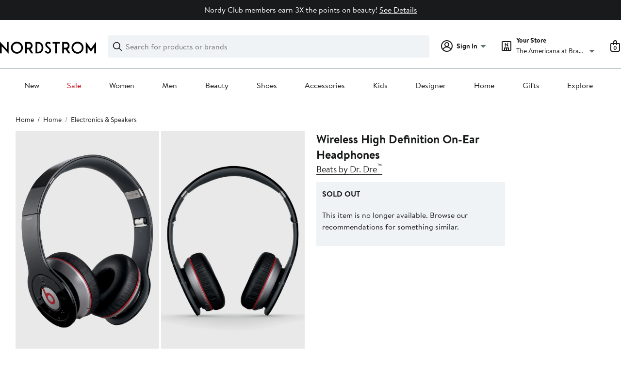

--- FILE ---
content_type: text/css; charset=utf-8
request_url: https://www.nordstrom.com/static/nordstrom/res/v3/f5a8c7dbe1abad38.d5.css
body_size: 16189
content:
.K9_XB{height:100%;background-color:#fff;background-color:var(--ndls-color-background-default);min-height:100vh}.gu0l6{height:20px}.cgyFh{height:15px}.JMRTZ{margin-bottom:auto}.fMrj5{height:100%;width:100%}.YJVfK{display:flex;flex-direction:column;width:100%;background-color:#fff;background-color:var(--ndls-color-background-default);margin-bottom:24px;margin-bottom:var(--ndls-layout-space-5,24px)}.KPpwy{position:absolute;z-index:11;top:0;left:0;margin:0 auto;width:100%;min-height:100vh;height:100%;background:transparent;opacity:1;transition:opacity 250ms linear;will-change:opacity;background-color:#fff}.NMq1X{opacity:0}.aO0WZ{position:relative;background-color:#f0f3f5;background-color:var(--ndls-color-background-subtle)}.aO0WZ:after{display:block;content:"";position:absolute;width:100%;height:100%;background:linear-gradient(90deg,hsla(0,0%,100%,0),hsla(0,0%,100%,0.3),hsla(0,0%,100%,0));animation:aO0WZ 1.5s infinite;transform:translateZ(0)}.s86kY{padding-bottom:12px;padding-bottom:var(--ndls-layout-space-3,12px)}@keyframes aO0WZ{to{transform:translate3d(100%,0,0)}}.eDvC_{position:relative}.APDku,.eDvC_,.gBctG,.jnqKJ,.SnEpl,.T8fPb,.xW9R2,.Yu1Zn{grid-column-start:span 4}@media screen and (min-width:768px){.APDku,.eDvC_,.gBctG,.SnEpl,.T8fPb{grid-column-start:span 8}}@media screen and (min-width:1024px){.jmL50{border-top:1px solid #c2cbcd;border-top:var(--ndls-border-width-10,1px) solid var(--ndls-color-border-subtle,#c2cbcd);grid-column-start:span 10;margin-top:32px;margin-top:var(--ndls-layout-space-6,32px)}.APDku,.jmL50{padding-top:32px;padding-top:var(--ndls-layout-space-6,32px)}.APDku,.eDvC_{grid-column-start:span 12}.jnqKJ,.Yu1Zn{grid-column-start:span 6}.T8fPb{grid-column-start:span 2}.gBctG,.SnEpl{grid-column-start:span 5}}@media screen and (min-width:1440px){.jnqKJ{grid-column-start:span 7}.Yu1Zn{grid-column-start:span 5}.T8fPb{grid-column-start:span 1}.jmL50{grid-column-start:span 11}}.MQ9CW{box-sizing:border-box;max-width:1600px;margin:0px auto;margin:var(--ndls-layout-space-0,0) auto;min-height:100vh;padding:0px 16px;padding:var(--ndls-layout-space-0,0) var(--ndls-layout-space-4,16px);overflow:hidden}.D71Ma{display:grid;grid-template-columns:repeat(4,1fr);gap:0px 16px;gap:var(--ndls-layout-space-0,0) var(--ndls-layout-space-4,16px)}@media screen and (min-width:768px){.MQ9CW{padding:0px 32px;padding:var(--ndls-layout-space-0,0) var(--ndls-layout-space-6,32px);overflow:visible}.D71Ma{grid-template-columns:repeat(8,1fr);gap:0px 24px;gap:var(--ndls-layout-space-0,0) var(--ndls-layout-space-5,24px)}}@media screen and (min-width:1024px){.MQ9CW{overflow:visible}.D71Ma{grid-template-columns:repeat(12,1fr)}}@media screen and (min-width:1440px){.MQ9CW{overflow:visible}.D71Ma{gap:0px 32px;gap:var(--ndls-layout-space-0,0) var(--ndls-layout-space-6,32px)}}.dZFIH{margin:0 auto;display:inline-flex;align-items:center}.skT05{height:116vw;max-height:600px;width:100%;position:relative;padding-bottom:24px;padding-bottom:var(--ndls-layout-space-5,24px)}.wTp6j{margin-bottom:12px;margin-bottom:var(--ndls-layout-space-3,12px)}.MXmuB{overflow-x:scroll;overflow-y:hidden;scrollbar-width:none;-webkit-overflow-scrolling:touch;-ms-overflow-style:none}.MXmuB,.XK1WF{display:flex;flex-wrap:nowrap;width:100vw;height:116vw;max-height:600px}.XK1WF{overflow:hidden}.MXmuB::-webkit-scrollbar{width:0;height:0;display:none}.NSD2o{flex:none}.eMHyP,.NSD2o{padding-right:4px;padding-right:var(--ndls-layout-space-1,4px)}.eMHyP{flex:0 0 auto;height:116vw;max-height:600px}.DJLn1{padding-right:0px;padding-right:var(--ndls-layout-space-0,0px)}.XZcKh{display:flex;height:100%;justify-content:center}.k4Gnd{overflow:hidden;background-color:#fff;background-color:var(--ndls-color-background-default);height:100%;width:100%}.nYBgT{color:#191a1b;color:var(--ndls-color-foreground-default);background-color:#f0f3f5;background-color:var(--ndls-color-background-subtle);position:absolute;padding:2px 4px;padding:2px var(--ndls-layout-space-1,4px) 2px var(--ndls-layout-space-1,4px);top:0;left:0;margin:0;z-index:1;line-height:1}.IpOVV{font-weight:700;font-size:0.8125rem}.SlvCY{max-width:100%;height:auto;position:absolute;bottom:20px;right:20px;border-radius:50%;border-radius:var(--ndls-border-radius-circle,50%)}.hAYzB{max-height:600px;max-width:350px}.Dpcyf{min-width:100vw}.CXyav{min-width:100%}.DZaY9{padding:4px 12px;padding:var(--ndls-layout-space-1,4px) var(--ndls-layout-space-3,12px);background:hsla(0,0%,100%,0.75);position:absolute;bottom:20px;width:100%;box-sizing:border-box}._ii1I,.DZaY9{margin:0;text-align:center}.uWr7R{margin-top:8px;margin-top:var(--ndls-layout-space-2,8px)}.tYLrw{width:100%}._A6UC{max-width:350px}.KCCap{padding:5px 10px;background:hsla(0,0%,100%,0.75);position:absolute;bottom:20px;width:100%;box-sizing:border-box}.KCCap,.Wa2Y0{margin:0;text-align:center}.v2RbM{margin-bottom:8px;margin-bottom:var(--ndls-layout-space-2,8px)}.EruXT{margin:0 0 24px 16px;margin:0 0 var(--ndls-layout-space-5,24px) var(--ndls-layout-space-4,16px);padding:0px;padding:var(--ndls-layout-space-0,0)}.SGUgd{margin-bottom:16px;margin-bottom:var(--ndls-layout-space-4,16px)}.WiZoP{list-style-type:disc;text-align:left}@media only screen and (min-width:736.1px){.KCCap{padding:5px 10px;background:hsla(0,0%,100%,0.75);position:absolute;bottom:30px;width:100%;box-sizing:border-box;text-align:center}.KCCap,.Wa2Y0{margin:0}}.LUNts{margin:auto;height:auto;max-width:100%}.LCRHT,.LUNts{display:block;max-height:100%}.LCRHT{pointer-events:none;height:100%;position:absolute;width:100%;top:0}.D1B50{position:relative;width:100%}.D1B50:before{content:"";position:absolute;top:0;right:0;left:0;bottom:0;background-color:rgba(25,26,27,0.03);z-index:1;transition:background-color 0.3s ease-out}.D1B50.Xm4es:before{background-color:transparent}.td7Hr{display:flex}.igx8S{margin:auto;cursor:crosshair}.Golg9{overflow:hidden}.qlmAV{transform-origin:0 0}.zP_OQ{display:none}.JVNYn{display:flex;align-items:center;justify-content:center;margin-top:16px;margin-top:var(--ndls-layout-space-4,16px)}.lkinS{position:relative;height:100%}.tCu0B{display:block;max-height:100%;max-width:100%;height:auto}.zQwf9{margin:0;padding:0;border:none;background:none}.zQwf9:focus{outline:none}.CSR2x{color:#a4afb2;color:var(--ndls-color-foreground-disabled);cursor:default}.wj22Q{margin:0 12px 0 0;margin:0 var(--ndls-layout-space-3,12px) 0 0}.aolWo{margin:0 0 0 12px;margin:0 0 0 var(--ndls-layout-space-3,12px)}.CSR2x .aolWo path,.CSR2x .wj22Q path{stroke:#a4afb2;stroke:var(--ndls-color-foreground-disabled)}.hmCzz{padding-top:24px;padding-top:var(--ndls-layout-space-5,24px)}.hmCzz,.lrBK9{text-align:center}.lrBK9{padding-top:8px;padding-top:var(--ndls-layout-space-2,8px)}.jF6Si{border:0;margin:auto;min-height:100vh;max-width:1600px}.jF6Si,.JtOn2{box-sizing:border-box}.JtOn2{touch-action:none;width:100%}.HIvBJ{margin:64px auto!important;margin:var(--ndls-layout-space-9,64px) auto!important}.kaRoh,.z1HwB{position:relative}.kaRoh{font-family:Brandon Text,Arial,sans-serif;font-family:var(--ndls-font-family-brandon);font-size:1rem;font-size:var(--ndls-text-body-desktop-medium-size);font-weight:400;font-weight:var(--ndls-text-body-desktop-medium-weight);overflow:hidden;width:100%}.z6Xm8{position:fixed;bottom:0;transform:translate3d(-100vw,-100%,0)}.LsEvw,.PKuPr{position:fixed;top:0;transform:translate3d(-100vw,-100%,0)}.gvw6H{position:relative;transform:translateZ(0)}.EvP_J *{animation:none!important;transition:none!important}.mXFlY{-webkit-backface-visibility:hidden;backface-visibility:hidden;min-height:100vh;overflow:visible;--partial-overlay-width:280px}.cejCm{-webkit-backface-visibility:hidden;backface-visibility:hidden;background:hsla(0,0%,100%,0.9);opacity:0;transform:translateZ(0)}.AEu4v,.cejCm{height:100%;left:0;position:fixed;top:0;width:100vw}.AEu4v{z-index:0}.device-i-pad .cejCm,.device-i-phone .cejCm{height:300%;top:-100%}.sLVPP .cejCm{background:hsla(0,0%,100%,0.5)}._l9v1 .cejCm{background:#fff}.pYdYP{min-height:0;position:relative;overflow:hidden}.pYdYP,.pYdYP .AEu4v,.pYdYP .cejCm{height:0}.pYdYP .ApM_X{display:none}._5M7Mt{box-sizing:border-box;cursor:pointer;left:0;min-height:100vh;overflow:visible;top:0;width:100%}.kCULj{overflow:hidden}.ApM_X,.kCULj{position:relative}.ApM_X{cursor:auto;z-index:1}.ACSCt .ApM_X:after{content:"";height:100%;left:0;position:absolute;top:0;width:100%}.KXfwV .kCULj{margin:0 auto;padding-top:0.1px}.zGvdP.SkyOG .cejCm{opacity:1;transition:opacity 250ms}.zGvdP.JO4A_ .cejCm{opacity:1}.zGvdP.XvDxV .cejCm{opacity:0;transition:opacity 250ms}.zGvdP.pYdYP .cejCm{opacity:0}.EumAF.SkyOG .kCULj{opacity:1;transition:opacity 500ms ease-in-out 100ms}.EumAF.JO4A_ .kCULj{opacity:1}.EumAF.XvDxV .kCULj{opacity:0;transition:opacity 250ms}.EumAF.pYdYP .kCULj{opacity:0}.OD7CJ{min-width:var(--partial-overlay-width)}.OD7CJ,.OD7CJ:before{width:var(--partial-overlay-width)}.OD7CJ:before{background:hsla(0,0%,100%,0.83);content:"";height:300%;position:fixed;top:-100%;transform:translateZ(0)}.OD7CJ.SkyOG .kCULj,.OD7CJ.SkyOG:before{opacity:1;transform:translateZ(0);transition:opacity 250ms,transform 600ms cubic-bezier(0.225,1.405,0,1.005)}.OD7CJ.XvDxV .kCULj,.OD7CJ.XvDxV:before{opacity:0;transition:opacity 200ms,transform 200ms ease}.OD7CJ.pYdYP:before{position:absolute}.OD7CJ.pYdYP .kCULj,.OD7CJ.pYdYP:before{opacity:0}.OD7CJ .ApM_X{min-height:100vh;width:var(--partial-overlay-width)}@keyframes bpZg1{0%{transform:translate3d(0,-100%,0)}to{transform:translateZ(0)}}@keyframes ZpTLL{0%{transform:translateZ(0)}to{transform:translate3d(0,-100%,0)}}.JzIVg.SkyOG{animation:bpZg1 250ms;transform:translate3d(0,-100%,0)}.JzIVg.JO4A_,.JzIVg.XvDxV{transform:translateZ(0)}.JzIVg.XvDxV{animation:ZpTLL 250ms}.JzIVg.pYdYP{transform:translate3d(0,-100%,0)}.vt2Fi{margin-left:auto}.vt2Fi:before{right:-100px;width:calc(var(--partial-overlay-width) + 100px)}.vt2Fi.pYdYP .kCULj,.vt2Fi.pYdYP:before,.vt2Fi.XvDxV .kCULj,.vt2Fi.XvDxV:before{transform:translate3d(var(--partial-overlay-width),0,0)}.vt2Fi ._5M7Mt,.vt2Fi .cejCm,.vt2Fi.XvDxV{left:auto;right:0}._iML2:before{left:-100px;width:calc(var(--partial-overlay-width) + 100px)}._iML2.pYdYP .kCULj,._iML2.pYdYP:before,._iML2.XvDxV .kCULj,._iML2.XvDxV:before{transform:translate3d(calc(-1 * var(--partial-overlay-width)),0,0)}@keyframes NvC_f{0%{transform:translate3d(0,100%,0)}to{transform:translateZ(0)}}@keyframes RFl9j{0%{transform:translateZ(0)}to{transform:translate3d(0,100%,0)}}.goDoO.SkyOG{animation:NvC_f 250ms}.goDoO.JO4A_,.goDoO.SkyOG{transform:translateZ(0)}.goDoO.XvDxV{animation:RFl9j 250ms}.goDoO.pYdYP,.goDoO.XvDxV{transform:translate3d(0,100%,0)}.fSKAT .ApM_X{position:relative}.fSKAT .kCULj{background:#fff}.fSKAT.SkyOG .kCULj{transform:translateZ(0);transition:transform 400ms ease}.fSKAT.JO4A_ .kCULj{transform:none}.fSKAT.SkyOG .cejCm{opacity:0}.fSKAT.JO4A_ .cejCm{background:#fff;opacity:1;transition:opacity 400ms}.fSKAT.XvDxV .kCULj{transform:translate3d(0,100vh,0);transition:transform 400ms ease}.fSKAT.pYdYP .kCULj{height:0;transform:translate3d(0,100vh,0)}@media (max-device-height:568px) and (orientation:portrait){.device-i-phone .mXFlY:not(.pYdYP){min-height:568px}}@media (max-device-height:667px) and (orientation:portrait){.device-i-phone .mXFlY:not(.pYdYP){min-height:667px}}@media (max-device-height:736px) and (orientation:portrait){.device-i-phone .mXFlY:not(.pYdYP){min-height:736px}}@media (max-device-height:812px) and (orientation:portrait){.device-i-phone .mXFlY:not(.pYdYP){min-height:812px}}.hGvPy{box-sizing:border-box;margin:0 auto;max-width:1660px;padding:0 20px}.cU2zs{display:flex;justify-content:center;flex-wrap:wrap;position:relative}.v6QRR{box-sizing:border-box;flex-grow:0}.cU2zs>.ZSmku{width:calc((100% - (20px * 3)) / 4 * 1)}.cU2zs>.Kujcp{width:calc((100% - (20px * 3)) / 4 * 2 + 20px)}.cU2zs>.el3M6{width:calc((100% - (20px * 3)) / 4 * 3 + (20px * 2))}.cU2zs>.hyAdg{width:100%}@media only screen and (min-width:768px){.hGvPy{padding:0px 30px}.cU2zs>.ZSmku{width:calc((100% - (20px * 11)) / 12 * 1)}.cU2zs>.Kujcp{width:calc((100% - (20px * 11)) / 12 * 2 + 20px)}.cU2zs>.el3M6{width:calc((100% - (20px * 11)) / 12 * 3 + (20px * 2))}.cU2zs>.hyAdg{width:calc((100% - (20px * 11)) / 12 * 4 + (20px * 3))}.cU2zs>.Nvnkr{width:calc((100% - (20px * 11)) / 12 * 5 + (20px * 4))}.cU2zs>.rTOYc{width:calc((100% - (20px * 11)) / 12 * 6 + (20px * 5))}.cU2zs>.Jnzpm{width:calc((100% - (20px * 11)) / 12 * 7 + (20px * 5))}.cU2zs>.VrzbK{width:calc((100% - (20px * 11)) / 12 * 8 + (20px * 7))}.cU2zs>.BaLoV{width:calc((100% - (20px * 11)) / 12 * 9 + (20px * 8))}.cU2zs>.Cgtyp{width:calc((100% - (20px * 11)) / 12 * 10 + (20px * 9))}.cU2zs>.YVvJS{width:calc((100% - (20px * 11)) / 12 * 11 + (20px * 10))}.cU2zs>.DIssu{width:100%}}.UVi3l{position:relative}.UVi3l:focus{outline:0}.VGsKY{background-color:#fff;background-color:var(--ndls-color-background-default);border:1px solid #c2cbcd;border:1px solid var(--ndls-color-border-subtle);box-sizing:border-box;box-shadow:0 0 8px rgba(0,0,0,0.1);margin:10vh auto;position:relative;color:#191a1b;color:var(--ndls-color-foreground-default)}.VGsKY.xCECl{border:0;margin:auto;min-height:100vh;max-width:1600px}.VGsKY:focus{outline:0}.lOgsI{background:hsla(0,0%,100%,0.7);border-radius:50%;box-sizing:border-box;cursor:pointer;margin:0;padding:8px 8px 3px;position:absolute;right:6px;text-decoration:none;top:8px}.JSA05>path{fill:#647175;fill:var(--ndls-color-foreground-subtle)}.qnQ87.VGsKY{background-color:transparent;border:0;box-shadow:none;padding:0}.uU9gY{padding:20px}.qnQ87 .lOgsI{right:10px;top:-50px}@media only screen and (max-width:768px){.qnQ87.VGsKY{margin:10vh -20px}}@media only screen and (min-width:768px){.uU9gY{padding:39px}.eQC6D{margin-left:calc(-1 * 39px);margin-right:calc(-1 * 39px)}.qnQ87 .lOgsI{right:-32px;top:-34px}}.VGsKY.zKbgw{display:flex;align-items:center;justify-content:center}.IFlaL{position:relative}.JqDRO{top:0;left:0;z-index:1;cursor:pointer;outline:inherit}.bfMWN,.JqDRO{background:none;color:inherit;border:none;padding:0;font:inherit}.bfMWN{outline:none;height:100%}.bfMWN,.S4bLl{width:100%}.ZaSn7{position:absolute;top:0;bottom:0;left:0;right:0;margin:auto}.UjASa{position:relative;width:100%;height:100%;cursor:pointer}.SQGyM{height:116vw;max-height:600px;position:absolute;background-color:#fff!important;background-color:var(--ndls-color-background-default)!important}.SQGyM,.ThXYS{width:100%;max-width:350px}.eTg44{position:absolute;top:0;bottom:0;left:0;right:0;margin:auto;z-index:1;isolation:isolate}.GD2cj,.sOZ_9{--inner-icon-size:47px;--button-to-inner-icon-ratio:1.8}.GD2cj{--wrapper-size:min-content;--background-opacity:0.85;--max-button-width-fallback:calc(var(--button-to-inner-icon-ratio) * var(--inner-icon-size));max-width:var(--max-button-width-fallback);max-width:var(--wrapper-size,var(--max-button-width-fallback));max-height:var(--max-button-width-fallback);max-height:var(--wrapper-size,var(--max-button-width-fallback));aspect-ratio:1;background-color:rgba(25,26,27,var(--background-opacity));border:none;pointer-events:none}.sOZ_9{min-width:var(--inner-icon-size);min-height:var(--inner-icon-size);transform:translate(5%)}.sOZ_9 path{fill:#fff;fill:var(--ndls-color-background-default)}.t2m3Y{display:inline-block;width:100%;background:transparent;margin:0 auto;text-align:center}.G5J_X{border:0;margin:auto;min-height:100vh;max-width:1600px}.G5J_X,.LxqFF{box-sizing:border-box}.LxqFF{touch-action:pan-y}.LxqFF,.LxqFF [class^=slider-control-bottomcenter]{width:100%}.dQ8kg{margin-left:16px;margin-left:var(--ndls-layout-space-4,16px);margin-right:16px;margin-right:var(--ndls-layout-space-4,16px)}.OKnso{position:absolute;top:20px;right:20px;background:none;color:inherit;border:none;padding:0;font:inherit;cursor:pointer;outline:inherit;width:40px;height:40px}.tvBSP{width:100%;height:100%}.GfWwS{display:flex}.lA8gD{padding:4px;padding:var(--ndls-layout-space-1,4px);min-height:20px}._3KLk{max-width:12px}._3KLk path{fill:#dce3e6;fill:var(--ndls-color-scale-gray-20,#dce3e6)}.EbBCh{position:absolute;margin-left:16px;margin-left:var(--ndls-layout-space-4,16px)}.iry5B circle,.iry5B path{fill:#191a1b;fill:var(--ndls-color-foreground-default,#191a1b)}.fT19G{margin-bottom:0px}.qi8rJ{position:relative}.juRkc{margin:auto;overflow:hidden}.juRkc:hover{cursor:url([data-uri]),auto}.PegOI{display:grid;position:relative;margin-bottom:32px;margin-bottom:var(--ndls-layout-space-6,32px)}.jnQqe{grid-template-columns:repeat(2,1fr);gap:4px;gap:var(--ndls-layout-space-1,4px)}.vWJwF{grid-column-start:span 2}.CrAyK:after{content:"";display:block;width:100%;height:100%;top:0;background:linear-gradient(hsla(0,0%,100%,0.6),#fff)}.CrAyK:after,.iQwOl{position:absolute;left:0}.iQwOl{bottom:0;right:0}.iQwOl>button{background:transparent}.jPMz1{background-color:#f0f3f5;background-color:var(--ndls-color-background-subtle);color:#191a1b;color:var(--ndls-color-foreground-default);position:absolute;padding:2px 4px;padding:2px var(--ndls-layout-space-1,4px) 2px var(--ndls-layout-space-1,4px);top:0;left:0;margin:0;z-index:2;line-height:1;pointer-events:none}.xP5rG{font-weight:700;font-size:0.9375rem}.wUOIG{position:absolute!important}.SbXp2{visibility:hidden;height:0}.kHmCJ,.No9Yz{cursor:pointer}.No9Yz{color:inherit;border:none;padding:0;outline:inherit;position:absolute;top:0;bottom:0;left:0;right:0;width:82px;height:82px;background:transparent;margin:auto}.NKeX2,.piNXh{width:100%}.NKeX2{padding:4px 12px;padding:var(--ndls-layout-space-1,4px) var(--ndls-layout-space-3,12px);background:hsla(0,0%,100%,0.75);position:absolute;bottom:30px;box-sizing:border-box;text-align:center}.NKeX2,.QNlVz{margin:0}.tkqUF{width:100%;height:auto;cursor:pointer}.gzryr{zoom:0.9}.aNWNW{position:relative;cursor:pointer}.aNWNW,.OOnRt{width:100%;height:100%}.OOnRt,.Y5pFg{position:absolute}.Y5pFg{width:100%;display:flex;justify-content:center;align-items:center;margin-top:calc(-1 * 24px);margin-top:calc(-1 * var(--ndls-layout-space-5, 24px));bottom:0;left:0;right:0;padding-right:24px;padding-right:var(--ndls-layout-space-5,24px)}.Y5pFg>button{background:transparent}.i59CX{z-index:2;background-color:#fff;background-color:var(--ndls-color-background-default);cursor:pointer;transition:background-color .4s ease;width:62px;height:63px;color:inherit;border:none;padding:0;font:inherit;outline:inherit;display:flex;flex-direction:column;align-items:center;justify-content:center}.a9OgJ{position:static;margin-top:8px;margin-top:var(--ndls-layout-space-2,8px)}.i59CX:hover{background-color:#f0f3f5;background-color:var(--ndls-color-background-subtle)}.fEkQB{margin-top:calc(-1 * 8px);margin-top:calc(-1 * var(--ndls-layout-space-2, 8px))}.txGkt{display:block;width:max-content}.UQWUn{width:auto}.IihhN{position:fixed;width:97px;height:100vh;display:flex;text-align:center;flex-direction:column;z-index:2;align-items:center}.pj_o0{margin-left:32px;margin-left:var(--ndls-layout-space-6,32px)}.SAL1E{margin-top:12px;margin-top:var(--ndls-layout-space-3,12px)}.dlyZ6{height:calc(100vh - 190px);overflow-y:hidden;position:relative}.cSC7L,.dlyZ6{width:100%;display:flex;flex-direction:column}.cSC7L{align-items:center;position:absolute}.DuahN{margin-bottom:8px;margin-bottom:var(--ndls-layout-space-2,8px);cursor:pointer}.DuahN,.DuahN img{min-width:93px;min-height:142px}.DuahN img{border:2px solid #fff;border:2px solid var(--ndls-color-brand-nordstrom-secondary,#fff)}.DuahN:hover img{border:2px solid #647175;border:2px solid var(--ndls-color-foreground-subtle,#647175)}.bMnXD:hover img,.bMnXD img{min-width:93px;min-height:142px;border:2px solid #191a1b;border:2px solid var(--ndls-color-border-selected,#191a1b)}.XpFzd{margin-bottom:0px;margin-bottom:var(--ndls-layout-space-0,0px)}.OBuJK{display:none}.ZmJGf{font-size:1rem;font-size:var(--ndls-text-body-desktop-medium-size);margin-top:12px;margin-top:var(--ndls-layout-space-3,12px);margin-bottom:12px;margin-bottom:var(--ndls-layout-space-3,12px)}.Jvr8s{cursor:pointer;background-color:unset;border:unset}.c18wH path,.T_Tt2 path{fill:#a4afb2;fill:var(--ndls-color-foreground-disabled)}.s_B1Y{min-width:100%;background-color:#fff}.s_B1Y a:last-child{background-color:#fff;z-index:2;position:fixed;right:16px;right:var(--ndls-layout-space-4,16px);top:12px;top:var(--ndls-layout-space-3,12px)}.aj_Vs{display:grid;gap:0 16px;gap:0 var(--ndls-layout-space-4,16px);height:100vh}.ErFj_{grid-column:2/-1;display:grid;row-gap:12px;row-gap:var(--ndls-layout-space-3,12px);overflow-y:scroll}.dLaO8{grid-column:span 1}.dLaO8,.GroMj{text-align:center;display:flex;flex-direction:column}.GroMj{position:fixed;width:97px;height:100vh;z-index:2;align-items:center}.LyENy{margin-left:32px;margin-left:var(--ndls-layout-space-6,32px)}.Ra4_k{margin-right:auto;margin-left:auto}.RgBYH{margin:0 0 1px}@media only screen and (max-width:736px){h1.NA7Vx{margin:0 0 5px;font-size:1.5rem;font-size:var(--ndls-text-header-mobile-medium-size);font-weight:700;font-weight:var(--ndls-text-header-mobile-medium-weight)}h2.R1JbI{margin:60px 0 5px;font-size:1rem;font-size:var(--ndls-text-body-strong-mobile-medium-size);font-weight:700;font-weight:var(--ndls-text-body-strong-mobile-medium-weight)}.k3kda{font-size:1rem;font-size:var(--ndls-text-body-desktop-medium-size);font-weight:400;font-weight:var(--ndls-text-body-desktop-medium-weight);margin-bottom:32px;margin-bottom:var(--ndls-layout-space-6)}}@media only screen and (min-width:736.1px){h1.NA7Vx{margin:0 0 5px;font-size:1.5rem;font-size:var(--ndls-text-header-desktop-medium-size);font-weight:700;font-weight:var(--ndls-text-header-desktop-medium-weight)}h2.R1JbI{margin:60px 0 5px;font-size:1rem;font-size:var(--ndls-text-body-strong-desktop-medium-size);font-weight:700;font-weight:var(--ndls-text-body-strong-desktop-medium-weight)}.k3kda{font-size:1rem;font-size:var(--ndls-text-body-desktop-medium-size);font-weight:400;font-weight:var(--ndls-text-body-desktop-medium-weight)}}.Yk5J_{display:flex;flex-direction:row;align-items:last baseline;justify-content:space-between}.ncY0w{align-self:flex-end}.GmokF{color:#191a1b;color:var(--ndls-color-foreground-default,#000)}.KfMXR{display:flex;flex-direction:column;align-items:center}.KfMXR>:not(:last-child){margin-bottom:8px;margin-bottom:var(--ndls-layout-space-2)}.wr0oD{display:inline-block;margin-top:8px;margin-top:var(--ndls-layout-space-2,8px);width:-moz-fit-content;width:fit-content}.D3SR3{display:flex;flex-direction:column}.D3SR3,.Yk5J_{position:relative}.rjGCu{color:#647175;color:var(--ndls-color-foreground-subtle);font-size:0.875rem;font-size:var(--ndls-text-body-desktop-small-size)}.AQpyp{display:flex;flex-direction:column;font-size:1rem;font-size:var(--ndls-text-body-desktop-medium-size);color:#191a1b;color:var(--ndls-color-foreground-default)}.YoCnx{font-weight:400;font-weight:var(--ndls-text-body-desktop-small-weight)}.AQpyp>:not(:last-child){margin-bottom:24px;margin-bottom:var(--ndls-layout-space-5,24px)}.AQpyp ul{margin:0}.VBfKy{font-family:Brandon Text,Arial,sans-serif;font-family:var(--ndls-font-family-default)}.gCrlF{color:#d82508;color:var(--ndls-color-foreground-critical)}.BUtMQ{margin-bottom:48px!important;margin-bottom:var(--ndls-layout-space-8,48px)!important}.QMdK4{margin-bottom:24px;margin-bottom:var(--ndls-layout-space-5,24px)}.lfdQM{display:flex;gap:12px;gap:var(--ndls-layout-space-3,12px);margin-bottom:0px!important}.zOdaJ{font-weight:400}.vzzJT{margin-bottom:0px!important}.Iut0G{display:flex;justify-content:space-between;align-items:center;padding:5px}.Iut0G svg{flex-shrink:0}._AU06{margin-right:10px}.a__DF{height:70px;align-items:center;text-align:center}.nKdnW{margin:0 0 15;padding:10 0}.QgDjQ{display:flex;flex-direction:column;justify-content:center;align-items:flex-start;width:100%;height:100%}.c2a6v{display:flex;flex-wrap:wrap;justify-content:space-between;align-items:flex-end;margin-bottom:12px}.s0mFr{display:grid;grid-template-columns:2fr 1fr;align-items:center;gap:24px;gap:var(--ndls-layout-space-5,16px);max-width:180px;margin-bottom:32px}.s0mFr svg{flex-shrink:0}.DD1pn{max-height:50px}.sGCB1{margin-bottom:20px}.WPbHF{color:#d82508;color:var(--ndls-color-foreground-critical)}.snHLW{opacity:0.5}.snHLW path{fill:#a4afb2!important;fill:var(--ndls-color-foreground-disabled)!important}.VvoE3{display:flex;flex-direction:column;gap:8px;gap:var(--ndls-layout-space-2,8px);padding:0}.Z3T3P{display:flex;margin-top:2px}.Z3T3P p{margin:0}.Z3T3P g{clip-path:none}.Z3T3P:first-child{margin-top:0}.Z3T3P svg{flex-shrink:0}.cG1fF{height:16px;padding:1px 5px 1px 0;display:inline-block;vertical-align:top;margin-top:-1px}.cG1fF svg{flex-shrink:0}.aQrvy{display:inline-block;vertical-align:top}@media (max-width:768px){.cG1fF{padding:0px 5px 4px 0}}.kJfVJ path{fill:#157e64;fill:var(--ndls-color-foreground-success)}.QVAGO path{fill:#186adc;fill:var(--ndls-color-brand-rack-primary)}.p17WY path{fill:#d82508;fill:var(--ndls-color-foreground-critical)}.Nqwsf{padding-right:10px;padding-left:10px;max-width:270px;min-width:270px;color:#191a1b;color:var(--ndls-color-foreground-default);font-size:14px}.gONxW{margin-left:8px;margin-left:var(--ndls-layout-space-2)}.pyP9S{margin-top:-2px}.LmWL1{margin-bottom:20px}.bcHBy{box-sizing:border-box;cursor:pointer;width:100%;color:#191a1b;color:var(--ndls-color-foreground-default);font-size:0.75rem;display:block;padding:1px 0 1px 1px;position:relative}.bcHBy+.bcHBy{margin-top:20px}.bcHBy p{display:inline-block;margin:0 0 0 25px;line-height:0.875rem}.bcHBy+p{display:block;margin:8px 0 0 25px;position:relative;top:-3px}.bcHBy.LgaU7{margin-bottom:0}.bcHBy.LgaU7 p{font-weight:700}.bcHBy:before{position:absolute;display:block;content:"";width:14px;height:14px;outline:1px solid #838d91;outline:1px solid var(--ndls-color-border-default);background-color:#fff;background-color:var(--ndls-color-foreground-inverse)}.bcHBy input[type=checkbox]{position:absolute;left:-9999px}.bcHBy input[type=checkbox]:checked+p:before{content:" ";position:absolute;left:4px;top:1px;display:inline-block;width:4px;height:8px;border:solid #000;border:solid var(--ndls-color-brand-nordstrom-primary);transform:rotate(45deg);border-width:0 2px 2px 0}.bcHBy:active:before,.bcHBy:focus:before,.bcHBy:hover:before{outline:2px solid #c2cbcd;outline:2px solid var(--ndls-color-border-subtle)}.bcHBy:active:before,.bcHBy:focus:before{outline-color:#000;outline-color:var(--ndls-color-brand-nordstrom-primary)}.bcHBy.vasUR:before{background-color:#fff;background-color:var(--ndls-color-foreground-inverse)}.bcHBy.vasUR:active:before,.bcHBy.vasUR:before,.bcHBy.vasUR:focus:before,.bcHBy.vasUR:hover:before{outline-color:#d82508;outline-color:var(--ndls-color-foreground-critical)}.bcHBy.vasUR p{font-weight:400}.bcHBy.vasUR:active:before,.bcHBy.vasUR:before,.bcHBy.vasUR:focus:before,.bcHBy.vasUR:hover:before,.bcHBy.vasUR input[type=checkbox]:checked+p:before{border-color:#d82508;border-color:var(--ndls-color-foreground-critical)}.bcHBy.vasUR+p{color:#d82508;color:var(--ndls-color-foreground-critical);margin-left:0}.bcHBy.Hv2mb:active:before,.bcHBy.Hv2mb:focus:before,.bcHBy.Hv2mb:hover:before{outline:1px solid #838d91;outline:1px solid var(--ndls-color-border-default)}.xpgL2{border:0;margin:0;padding:0;list-style:none}@media only screen and (max-width:768px){.bcHBy{font-size:0.875rem}.bcHBy p{margin:0 0 0 33px;line-height:1.375rem}.bcHBy:before{height:22px;width:22px}.bcHBy input[type=checkbox]:checked+p:before{left:8px;top:2px;width:6px;height:12px}.bcHBy.Hv2mb:active:before,.bcHBy.Hv2mb:focus:before,.bcHBy.Hv2mb:hover:before{outline:1px solid #838d91;outline:1px solid var(--ndls-color-border-default)}.bcHBy+p{margin-left:33px;top:-6px}.bcHBy.vasUR+p{top:0}}.iCRo1{display:flex;align-items:center;gap:8px;gap:var(--ndls-layout-space-2)}.Xt9KU{font-size:0.875rem;font-size:var(--ndls-font-size-80);color:#647175;color:var(--ndls-color-foreground-subtle);max-width:300px;line-height:normal}.AcyKk label{display:flex}.eL_Lh,.W0Etw{font-size:1rem;font-size:var(--ndls-font-size-100)}.uIyt0>:not(:last-child){margin-bottom:24px;margin-bottom:var(--ndls-layout-space-5)}.ApttM{max-width:100%}.oU2mQ{display:flex;align-items:center;justify-content:center;padding-block:24px;padding-block:var(--ndls-layout-space-5,24px)}.dI0QO{background-color:#327fef}.FZgAq{max-width:200px}.LSnh1{display:flex;align-items:baseline;white-space:nowrap}.LC7qQ{display:flex;list-style:none;margin:0px;padding:0px}.hDqpI{gap:64px;gap:var(--ndls-layout-space-9,64px)}.Dq_Oy{gap:12px;gap:var(--ndls-layout-space-3,12px)}.ySPPu{display:flex;flex-direction:column;gap:8px;gap:var(--ndls-layout-space-2,8px)}.jCbJV{padding:8px;padding:var(--ndls-layout-space-2,8px);background:hsla(0,0%,100%,0.4)}.XfwYf{display:flex;flex-direction:column;gap:24px;gap:var(--ndls-layout-space-5,24px);list-style:none;margin:0px;padding:0px}._FZ94{width:100%}.CEeLp{padding-bottom:24px;padding-bottom:var(--ndls-layout-space-5,24px);border-bottom:2px solid #dce3e6;border-bottom:2px solid var(--ndls-color-border-disabled)}.zTZQf{margin-bottom:12px;margin-bottom:var(--ndls-layout-space-3,12px)}.Lnfa7{margin-bottom:0px;margin-bottom:var(--ndls-layout-space-0,0px)}.Vhn0a,.zJNbP{margin-bottom:16px;margin-bottom:var(--ndls-layout-space-4,16px)}.IpYBJ{margin-bottom:24px;margin-bottom:var(--ndls-layout-space-5,24px)}.oVgkt{margin-top:4px;margin-top:var(--ndls-layout-space-1,4px);margin-bottom:0px;margin-bottom:var(--ndls-layout-space-0,0px)}.oS6Gg{background:linear-gradient(180deg,#327fef,rgba(50,127,239,0.6));padding:12px 16px 24px;padding:var(--ndls-layout-space-3,12px) var(--ndls-layout-space-4,16px) var(--ndls-layout-space-5,24px) var(--ndls-layout-space-4,16px)}.kfaR4{align-items:stretch;font-size:1rem;font-size:var(--ndls-text-body-desktop-medium-size);color:#191a1b;color:var(--ndls-color-foreground-default)}.kfaR4,.W0Qm_{display:flex;flex-direction:column}.W0Qm_{gap:24px;gap:var(--ndls-layout-space-5,24px)}.AGY0e{margin-top:0}.XmyhN{margin-top:16px;margin-top:var(--ndls-layout-space-4,16px)}.xJrM8{font-weight:400;font-weight:var(--ndls-text-body-desktop-small-weight)}.qxqSO{flex-shrink:0}.qxqSO path{fill:#157e64;fill:var(--ndls-color-foreground-success,#157e64)}.c9EGu{display:flex;justify-content:center;align-items:center;gap:8px;gap:var(--ndls-layout-space-2,8px);min-height:48px;min-height:var(--ndls-layout-space-8,48px);box-sizing:border-box}.bf6Be{font-weight:700;font-weight:var(--ndls-font-weight-bold,600)}.v2zWQ{display:flex;flex-direction:column;font-size:1rem;font-size:var(--ndls-text-body-desktop-medium-size);color:#191a1b;color:var(--ndls-color-foreground-default)}.v2zWQ>:not(:last-child){margin-top:0;margin-bottom:24px;margin-bottom:var(--ndls-layout-space-5)}.v2zWQ p{margin:0}.gdU6_{font-weight:400;font-weight:var(--ndls-text-body-desktop-small-weight)}.CrvJG{display:flex;flex-direction:column;align-items:stretch;font-size:1rem;font-size:var(--ndls-text-body-desktop-medium-size);color:#191a1b;color:var(--ndls-color-foreground-default)}.CrvJG>:not(:last-child){margin-top:0;margin-bottom:24px;margin-bottom:var(--ndls-layout-space-5)}.uZjZU,.WUZi0{margin-top:8px!important;margin-top:var(--ndls-layout-space-2)!important}.WUZi0>:not(:last-child){margin-bottom:12px;margin-bottom:var(--ndls-layout-space-3)}.r7zZg{color:#647175;color:var(--ndls-color-foreground-subtle)}.JdfyZ{font-weight:400;font-weight:var(--ndls-text-body-desktop-small-weight)}.UJarA{font-size:12px}.hktBJ.UJarA{font-size:14px}.UJarA+.UJarA{margin-top:20px}.PJmZx.c8Sw0:before{box-shadow:0 0 0 1px #c2cbcd!important;box-shadow:0 0 0 1px var(--ndls-color-border-subtle)!important}.PJmZx{cursor:pointer;margin:0;width:100%;color:#191a1b;color:var(--ndls-color-foreground-default);font-size:12px;display:block;position:relative;line-height:16px}.hktBJ.PJmZx{font-size:14px;line-height:24px}.PJmZx.mHrB4{display:inline-block;width:auto}.PJmZx+div{display:block;margin:8px 0 0 26px;position:relative;top:-3px}.PJmZx.sO3K9{margin-bottom:0}.PJmZx.sO3K9 div{font-weight:700}.PJmZx input[type=radio]+div{margin:0 0 0 26px;display:inline-block}.hktBJ.PJmZx input[type=radio]+div{margin-left:34px}.PJmZx.mHrB4 input[type=radio]+div{margin:0 26px;display:inline-block}.hktBJ.PJmZx.mHrB4 input[type=radio]+div{margin:0 34px}.PJmZx:before{content:"";width:16px;height:16px;border:1px solid #838d91;border:1px solid var(--ndls-color-border-default);background-color:#fff;background-color:var(--ndls-color-foreground-inverse);position:absolute;display:inline-block;border-radius:50%;box-sizing:border-box}.hktBJ.PJmZx:before{width:24px;height:24px}.PJmZx input[type=radio]{position:absolute;left:-9999px}.PJmZx input[type=radio]:checked+div:before{content:"";position:absolute;top:4px;left:4px;background-color:#191a1b;background-color:var(--ndls-color-border-selected);display:inline-block;width:8px;height:8px;border-radius:50%;border:none}.hktBJ.PJmZx input[type=radio]:checked+div:before{top:6px;left:6px;width:12px;height:12px}.PJmZx.iHFIn input[type=radio]:disabled+div:before{content:"";position:absolute;display:inline-block;height:16px;border-left:1px solid #838d91;border-left:1px solid var(--ndls-color-border-default);transform:translate(-18.5px) rotate(45deg)}.hktBJ.PJmZx.iHFIn input[type=radio]:disabled+div:before{height:24px;transform:translate(-22.5px) rotate(45deg)}.PJmZx:hover:before{box-shadow:0 0 0 1px light-gray;box-shadow:0 0 0 1px #647175;box-shadow:0 0 0 1px var(--ndls-color-background-selected)}.PJmZx.u5fAr:before,.PJmZx:active:before,.PJmZx:focus:before{border-color:#191a1b;border-color:var(--ndls-color-foreground-default);box-shadow:0 0 0 1px #191a1b;box-shadow:0 0 0 1px var(--ndls-color-foreground-default)}.PJmZx.iHFIn:before,.PJmZx.iHFIn:hover:before{border-color:#838d91;border-color:var(--ndls-color-border-default);box-shadow:none}.PJmZx+.PJmZx{margin-top:20px}@media only screen and (max-width:768px){.PJmZx,.UJarA{font-size:14px}.PJmZx{line-height:24px}.PJmZx:before{height:24px;width:24px;top:0}.PJmZx+div{top:-6px}.PJmZx+div,.PJmZx.mHrB4 input[type=radio]+div,.PJmZx input[type=radio]+div{margin-left:34px}.PJmZx input[type=radio]:checked+div:before{width:12px;height:12px;top:6px;left:6px}}@keyframes WQpyV{0%{transform:rotate(0deg)}to{transform:rotate(360deg)}}.tLpxY{background:transparent;height:0;left:0;opacity:0;position:absolute;top:0;transition:opacity 300ms;width:0}.KrOPq,.Vw9Uu{height:100%;width:100%}.txYqS{border:6px solid #c2cbcd;border:6px solid var(--ndls-color-border-subtle);border-radius:50%;height:48px;left:50%;margin:-30px 0 0 -30px;position:absolute;top:50%;width:48px}.KrOPq .txYqS,.Vw9Uu .txYqS{animation:WQpyV 1s linear infinite}.Vw9Uu{opacity:0}.KrOPq{opacity:1}.bqvLC .txYqS{border:7px solid #c2cbcd;border:7px solid var(--ndls-color-border-subtle);height:66px;margin:-40px 0 0 -40px;width:66px}.lZofU .txYqS{border:5px solid #c2cbcd;border:5px solid var(--ndls-color-border-subtle);height:30px;margin:-20px 0 0 -20px;width:30px}.dnLrR .txYqS{border:2px solid #c2cbcd;border:2px solid var(--ndls-color-border-subtle);height:16px;margin:-10px 0 0 -10px;width:16px}.U8zYZ{height:60%;left:-6px;overflow:hidden;position:absolute;top:-6px;width:60%}.bqvLC .U8zYZ{left:-7px;top:-7px}.lZofU .U8zYZ{left:-5px;top:-5px}.dnLrR .U8zYZ{left:-2px;top:-2px}.s1xPs{border:6px solid #838d91;border:6px solid var(--ndls-color-border-default);border-radius:50%;height:48px;width:48px}.xFK6s .s1xPs,.zxvO6 .s1xPs{border-color:#838d91;border-color:var(--ndls-color-border-default)}.bqvLC .s1xPs{border-width:7px;height:66px;width:66px}.lZofU .s1xPs{border-width:5px;height:30px;width:30px}.dnLrR .s1xPs{border-width:2px;height:16px;width:16px}.cfXdt{display:flex;flex-direction:column;gap:12px;gap:var(--ndls-layout-space-3,12px)}.wkwDm{margin-bottom:16px;margin-bottom:var(--ndls-layout-space-4,16px)}.IQfkq:empty,.t7gJ9:empty{display:none}.IQfkq{margin-bottom:24px;margin-bottom:var(--ndls-layout-space-5,24px)}.t7gJ9{margin-top:24px;margin-top:var(--ndls-layout-space-5,24px)}.RhEwD{margin-bottom:24px;margin-bottom:var(--ndls-layout-space-5,24px)}.lRSZa{width:100%;--break-height:1px;max-height:1px;max-height:var(--break-height,1px);min-height:1px;min-height:var(--break-height,1px)}.Htjou{background-color:#e3e3e3;background-color:var(--enticement-background-color-gray,#e3e3e3)}.TzvaT{background-color:#c2cbcd;background-color:var(--ndls-color-border-subtle,#c2cbcd)}.rPZYy,.W1XjA{display:flex;flex-direction:column;color:#191a1b;color:var(--ndls-color-foreground-default)}.rPZYy,.W1XjA>:not(:last-child){margin-top:0}.rPZYy>:not(:last-child){margin-top:0;margin-bottom:24px;margin-bottom:var(--ndls-layout-space-5,24px)}.W1XjA>:not(:last-child){margin-bottom:12px;margin-bottom:var(--ndls-layout-space-3,12px,24px)}.hHrga{margin-bottom:16px;margin-bottom:var(--ndls-layout-space-4,16px)}.qia3z{margin-bottom:12px;margin-bottom:var(--ndls-layout-space-3,12px)}.qia3z svg{margin-top:4px;margin-top:var(--ndls-layout-space-1)}.qia3z svg,.qpn2O svg{flex-shrink:0}.qpn2O{display:flex;align-items:center}.L0UwY{margin-right:10px}.nPoUs{font-size:1rem;font-size:var(--ndls-font-size-100);margin-bottom:20px}.JlQns input{padding-right:4.375rem!important}.wya0Z{margin-bottom:0.625rem;margin-top:1.25rem;position:relative}.TcxIl{font-weight:700;font-weight:var(--ndls-font-weight-bold)}.NqVKx{margin-bottom:24px;margin-bottom:var(--ndls-layout-space-5)}.kP72j{padding-top:16px;padding-top:var(--ndls-layout-space-4)}.hXvLn{margin-right:12px;margin-right:var(--ndls-layout-space-3)}.w_Dtg{display:inline-block;vertical-align:middle}.FbLlh,.OTEO2{font-size:0.875rem;font-size:var(--ndls-font-size-80)}.hMoup{display:inline-block;margin-top:8px;margin-top:var(--ndls-layout-space-2)}.hCPYo{height:50px}.TzCnk{display:flex}.TzCnk svg{flex-shrink:0}.HRDLm{display:flex;flex-direction:column;margin-top:16px;margin-top:var(--ndls-layout-space-4,16px)}.SwDhS{border:2px solid;border:var(--ndls-border-width-20,2px) solid}.OSWcJ{color:#647175;color:var(--ndls-color-foreground-subtle);font-size:0.875rem;font-size:var(--ndls-font-size-80);line-height:1.25rem;line-height:var(--ndls-line-height-80);margin-top:8px;margin-top:var(--ndls-layout-space-2);margin-bottom:0px;margin-bottom:var(--ndls-layout-space-0)}.QKqpB{height:160px;height:var(--ndls-layout-space-12);position:relative}.ezgZT,.qPIal{margin-top:12px;margin-top:var(--ndls-layout-space-3,12px)}.ezgZT{display:flex;flex-direction:column}.zKCcy{margin-bottom:8px!important;margin-bottom:var(--ndls-layout-space-2,8px)!important}.Z_TSC{margin-bottom:0!important}.MU5k1{margin-top:16px!important;margin-top:var(--ndls-layout-space-4,16px)!important;margin-bottom:16px!important;margin-bottom:var(--ndls-layout-space-4,16px)!important}.xTQkZ{margin-bottom:8px;margin-bottom:var(--ndls-layout-space-2,8px)}.k2bdf{display:flex;flex-direction:column}.RL9hd{margin-bottom:16px!important;margin-bottom:var(--ndls-layout-space-4,16px)!important}.bWCbz{display:flex;align-items:center;justify-content:center}@media (max-width:414px){.bWCbz{min-width:200px}}.fdA86{display:flex;flex-direction:column;align-items:stretch;color:#191a1b;color:var(--ndls-color-foreground-default)}.fdA86>:not(:first-child):not(:last-child){margin-top:0;margin-bottom:24px;margin-bottom:var(--ndls-layout-space-5,24px)}.fdA86>:first-child{margin-bottom:8px;margin-bottom:var(--ndls-layout-space-2,8px)}.YKZZh{margin-top:8px;margin-top:var(--ndls-layout-space-2,8px)}.eyoun,.oRgzO{padding-left:8px;padding-left:var(--ndls-layout-space-2,8px)}.oRgzO{padding-bottom:8px;padding-bottom:var(--ndls-layout-space-2,8px)}.sVKpT{color:#647175;color:var(--ndls-color-foreground-subtle)}.FBSEI>*,.lTfY7>:last-child{font-size:1rem;font-size:var(--ndls-font-size-100)}.LxiUC{display:flex;align-items:flex-start;color:#d82508;color:var(--ndls-color-foreground-critical)}.LxiUC>:not(:last-child){margin-right:12px;margin-right:var(--ndls-layout-space-3)}.LxiUC svg{margin-top:0px;margin-top:var(--ndls-layout-space-0)}.lxYSr path{fill:#d82508;fill:var(--ndls-color-foreground-critical)}.ozvls{margin:0 17px 8px 0;font-weight:700}.ozvls,.ueci2{max-width:246px;max-height:168px}.ueci2{margin:8px 0 0}.Dzrbc{padding-left:3px}.bx_yM{line-height:8px}.PxG4E{display:flex;align-items:center;gap:16px;gap:var(--ndls-layout-space-4,16px)}.AcHqG{color:#647175;color:var(--ndls-color-foreground-subtle,#647175);font-weight:700}.ud7Gy{display:flex;flex-direction:column}.fZsp3{display:flex;align-items:flex-start}.Mm2DC{height:30px;margin-right:10px;width:60px}.eKBcG>svg{width:25px;height:25px;margin-right:10px}.xqywe{height:unset;max-height:calc(80vh - 2px)}.bIiLJ{margin-bottom:12px!important;margin-bottom:var(--ndls-layout-space-3,12px)!important}.GeoyB{border:1px solid #186adc;border:1px solid var(--ndls-color-brand-rack-primary)}.GeoyB button{width:100%}.DYgKE a{color:#191a1b;color:var(--ndls-color-foreground-default)}.sopgR p{margin-bottom:10px}.kqLv5 h1{font-size:1.5rem;font-size:var(--ndls-text-header-desktop-medium-size)}.kqLv5 h2{margin:25px 0 5px}.uZYUL{min-height:unset!important;font-family:Brandon Text,Arial,sans-serif;font-family:var(--ndls-font-family-default)}.uZYUL>div:first-child>div:first-child{max-height:100%;top:0}.uZYUL div[role=dialog]{padding:0}.uZYUL div>a>svg{transform:scale(1.5)}.M0R9P div>a>svg{transform:unset}.tNXNU{display:flex}.XU9v0{flex-direction:column}.M0R9P .tNXNU,.OVX5r{height:unset;max-height:calc(80vh - 2px)}.Abqm1{flex:1;overflow-y:auto;-webkit-overflow-scrolling:touch;-ms-overflow-style:-ms-autohiding-scrollbar}.oHAWJ{padding:40px}.Abqm1.b6L55{margin-bottom:70px}.hFZhk{position:fixed;bottom:0;left:0;right:0}.pLC4s{background-color:#fff;background-color:var(--ndls-color-background-default);border-top:1px solid #c2cbcd;border-top:1px solid var(--ndls-color-border-subtle);font-family:Brandon Text,Arial,sans-serif;font-family:var(--ndls-font-family-default);padding:10px 20px}.M0R9P .ogp4Y{position:absolute}.ogp4Y button{cursor:pointer}.uZYUL h1{font-weight:700;margin-top:0}.M0R9P h1,.uZYUL h1{font-size:1.5rem;font-size:var(--ndls-text-header-desktop-medium-size)}.g9dCR button:not(:first-child){margin-left:12px}@media only screen and (max-width:736px){.M0R9P h1,.uZYUL h1{font-size:1.25rem;font-size:var(--ndls-text-header-desktop-small-size)}}.xnqsj{color:#a4afb2!important;color:var(--ndls-color-foreground-disabled)!important}.bxMdT{position:relative;display:flex;align-items:center;justify-content:center;min-height:120px}.ftPu6{margin-top:8px;margin-top:var(--ndls-layout-space-2);color:#d82508!important;color:var(--ndls-color-foreground-critical)!important}.PCuWv{display:flex;align-items:flex-start}.K2PiQ{padding-left:32px;padding-left:var(--ndls-layout-space-6)}.XCbh8{vertical-align:middle;padding-right:8px;padding-right:var(--ndls-layout-space-2)}.XCbh8 path{fill:#d82508;fill:var(--ndls-color-foreground-critical)}.lFqsS{max-height:0}.BiWzr,.lFqsS{margin-bottom:8px;margin-bottom:var(--ndls-layout-space-2,8px)}.rLIH0{margin-bottom:16px;margin-bottom:var(--ndls-layout-space-4,16px)}.ks7hV{margin:0}.Eqvf6{display:flex;flex-direction:column;min-width:290px}.pHj3Y{display:flex;align-items:center}.sK2PX{margin-bottom:3px}.MJ8kr{display:flex;flex-direction:column}.DNhp0{margin-bottom:16px;margin-bottom:var(--ndls-layout-space-4,16px)}.jkuHn,.WRb9S,.wsW63{margin-bottom:12px;margin-bottom:var(--ndls-layout-space-3,12px)}.fMVw7{margin:0}@media (max-width:414px){.DNhp0{margin-bottom:24px;margin-bottom:var(--ndls-layout-space-5,24px)}}.Bken_{margin-top:8px;margin-top:var(--ndls-layout-space-2,8px);color:#647175;color:var(--ndls-color-foreground-subtle,#647175)}.aY1uC{margin-top:16px;margin-top:var(--ndls-layout-space-4,16px)}.WTiYb{margin-top:24px;margin-top:var(--ndls-layout-space-5,24px)}.PaUI8{margin-top:16px;margin-top:var(--ndls-layout-space-4,16px);margin-bottom:24px;margin-bottom:var(--ndls-layout-space-5,24px)}.dOzpy{display:flex}.nr9dZ{align-items:center}.cOZei{margin-bottom:0px;margin-bottom:var(--ndls-layout-space-0,0px)}.AyxcH{margin-bottom:4px;margin-bottom:var(--ndls-layout-space-1,4px)}.r3wTO{margin-bottom:8px;margin-bottom:var(--ndls-layout-space-2,8px)}.zhBHo{margin-bottom:12px;margin-bottom:var(--ndls-layout-space-3,12px)}.SXqin{margin-bottom:16px;margin-bottom:var(--ndls-layout-space-4,16px)}.Ohm7J{margin-bottom:24px;margin-bottom:var(--ndls-layout-space-5,24px)}.F1546{margin-bottom:32px;margin-bottom:var(--ndls-layout-space-6,32px)}.cubko{margin-bottom:36px}.Rcq5S{margin-bottom:40px;margin-bottom:var(--ndls-layout-space-7,40px)}.kVa0C{margin-top:32px;margin-top:var(--ndls-layout-space-6,32px)}.P2C48{z-index:1}.Oh5FS{border-top:1px solid #c2cbcd;border-top:var(--ndls-border-width-10,1px) solid var(--ndls-color-border-subtle);padding:40px 0px;padding:var(--ndls-layout-space-7,40px) var(--ndls-layout-space-0,0);width:100%}.PYFjb{padding:32px 0px;padding:var(--ndls-layout-space-6,32px) var(--ndls-layout-space-0,0)}.qrFyi{padding-top:0px;padding-top:var(--ndls-layout-space-0,0)}.qrFyi,.YYWn8{border-top:none}.YYWn8{padding:0px;padding:var(--ndls-layout-space-0,0)}.TZaoV,.YYWn8{width:100%}.wuCtE{border-top:1px solid #c2cbcd;border-top:1px solid var(--ndls-color-border-subtle,#c2cbcd);margin-top:32px;margin-top:var(--ndls-layout-space-6,32px);padding-top:32px;padding-top:var(--ndls-layout-space-6,32px);display:grid;grid-template-columns:repeat(12,1fr);grid-auto-flow:dense;gap:16px;gap:var(--ndls-layout-space-4,24px)}.wuCtE>div{grid-column-start:span 6}.eAKak{margin-left:calc(16px * -1);margin-left:calc(var(--ndls-layout-space-4, 16px) * -1)}.t3VrD{border-bottom:1px solid #c2cbcd;border-bottom:var(--ndls-border-width-10,1px) solid var(--ndls-color-border-subtle)}.Ee4Wi,.p3thR{margin-top:0px;margin-top:var(--ndls-layout-space-0,0px);margin-bottom:4px;margin-bottom:var(--ndls-layout-space-1,4px)}.Ee4Wi{display:flex!important;align-items:flex-start}.YHV5B{margin-top:32px;margin-top:var(--ndls-layout-space-6,32px);margin-bottom:32px;margin-bottom:var(--ndls-layout-space-6,32px)}.Ee4Wi li{margin-top:2px;margin-bottom:0px;margin-bottom:var(--ndls-layout-space-0,0px)}.YHV5B li{display:inline}.QeyHn{display:flex;flex-direction:column;width:100%}.TwVnY{fill:#000}.fDIOe{height:100px}.fDIOe svg{display:block;margin:auto}@media only screen and (max-width:736px){.fDIOe{height:45px}.fDIOe svg{display:block;margin:auto}}.J3ERj{width:100%}.sN_EM{position:relative;width:98%;margin-right:16px;margin-right:var(--ndls-layout-space-4,16px)}.sN_EM>section{border-top:0px;border-top:var(--ndls-border-width-00,0)}.JXZbz svg,.Yp4he svg{height:30px}.zyQZZ{width:100%}.zyQZZ,.zyQZZ.YjTNO{margin-bottom:0}@media only screen and (min-width:736.1px){.zyQZZ{width:100%}.zyQZZ,.zyQZZ.YjTNO{margin-bottom:0}.fn8PF{width:110px}}@media only screen and (min-width:1275.1px){.vXxBY{margin-left:64px;margin-left:var(--ndls-layout-space-9,64px)}}@media only screen and (max-width:736px){.kVIuQ{padding-bottom:0px!important}.HHB6k{margin-left:0px!important}.af7X7{margin-left:4px!important}}.iYRqn{margin-top:16px;margin-right:0px;margin-bottom:16px}.fEe0_{margin-top:0px;line-height:normal;font-size:1.5rem;font-size:var(--ndls-text-header-desktop-medium-size,1.5rem);line-height:1.33}.fEe0_,.JGRGx{margin-bottom:0px;white-space:normal;text-align:left}.JGRGx{font-size:1rem;font-size:var(--ndls-text-body-desktop-medium-size,1rem);margin-top:4px;color:#647175;font-weight:400}.r5B3C{display:inline-flex;padding:2px 4px;border-radius:2px;border-radius:var(--ndls-border-radius-20,2px);border:1px solid #c2cbcd;border:1px solid var(--ndls-color-border-subtle,#c2cbcd);background:#fff;background:var(--ndls-color-background-default,#fff);font-size:.75rem;font-size:var(--ndls-text-detail-strong-mobile-xsmall-size,0.75rem);font-weight:700;font-weight:var(--ndls-text-detail-strong-mobile-xsmall-weight,700);line-height:1rem;line-height:var(--ndls-text-detail-strong-mobile-xsmall-height,1rem)}.EfSmv,.r5B3C{align-items:center}.EfSmv{display:flex;justify-content:space-between;width:100%}.fEe0_.fdxUL{font-weight:700}.fEe0_.r7909{display:none}.fEe0_.xWEr5,.fEe0_.yhOha{font-size:1rem!important;font-size:var(--ndls-text-body-strong-desktop-medium-size,1rem)!important;line-height:1.5!important}.iYRqn.xWEr5,.iYRqn.yhOha{margin-bottom:13px}.iYRqn.kQOUn{margin:10px}.yhOha{width:88px;text-align:center}@media (min-width:ndls-layout-breakpoint-xlarge){.EBmql{display:none}}@media (max-width:768px){.fEe0_{font-size:1.25rem;font-size:var(--ndls-text-header-mobile-small-size,1.5rem);line-height:1.4}.iYRqn.kQOUn{margin:20px}}.JuoLo{display:inline;margin-right:26px;cursor:pointer;padding-bottom:6px;border-bottom:4px #191a1b;border-bottom:4px var(--ndls-color-scale-gray-100) transparent;white-space:nowrap;font-size:1rem;font-size:var(--ndls-text-body-desktop-medium-size,1rem);line-height:1.5}.D2bzt{font-weight:700;border-bottom:4px solid #191a1b;border-bottom:4px solid var(--ndls-color-scale-gray-100);font-size:1rem;font-size:var(--ndls-text-body-strong-desktop-medium-size,1rem)}.t8ZUo{display:block;padding:0 0 10px;margin-bottom:10px;border-bottom:1px solid #c2cbcd;border-bottom:1px solid var(--ndls-color-border-subtle);text-align:left}@media (max-width:768px){.bwR34{overflow-x:scroll;overflow-y:hidden;height:calc(2em + 16px);scrollbar-width:none}.t8ZUo{padding-left:20px}}.Bd1H4{display:flex;justify-content:space-between;align-items:center;padding-right:15px;white-space:nowrap;font-size:0.9375rem}.fdMf0{padding-right:0px}@media (max-width:768px){.a3qTI{margin-left:0px;margin-right:0px}}.gWYSC{margin-bottom:16px;margin-bottom:var(--ndls-layout-space-4,16px)}.ABmFj{margin-bottom:0px;margin-bottom:var(--ndls-layout-space-0,0px)}.ww415{padding-bottom:4px;padding-bottom:var(--ndls-layout-space-1,4px)}.RHOal{font-weight:700}.h86aN{padding-right:5px}.yre11{text-transform:capitalize}.fBTPn{margin-top:32px;margin-top:var(--ndls-layout-space-6,32px)}.flhyu{padding-left:4px;padding-left:var(--ndls-layout-space-1,4px)}.fBTPn:first-child,.gzrGL{margin-top:0px;margin-top:var(--ndls-layout-space-0,0)}.gzrGL{padding-top:16px;padding-top:var(--ndls-layout-space-4,16px)}.gzrGL:first-child{margin-top:0px;margin-top:var(--ndls-layout-space-0,0)}.dQgcO{padding-top:40px;padding-top:var(--ndls-layout-space-7,40px)}.d13vj{margin:12px 0 24px;margin:var(--ndls-layout-space-3,12px) 0 var(--ndls-layout-space-5,24px) 0}.d13vj a{text-decoration:underline;color:#191a1b;color:var(--ndls-color-action-primary-resting)}.vsxYW{margin-top:24px;margin-top:var(--ndls-layout-space-5,24px)}.vsxYW a{color:#191a1b;color:var(--ndls-color-action-primary-resting)}.qRRG_{list-style-type:disc}.ftyYk{margin-right:4px;margin-right:var(--ndls-layout-space-1,4px)}.qAh0x{margin-top:12px;margin-top:var(--ndls-layout-space-3,12px)}.s9cSP p,.XX8Ys{margin:0px;margin:var(--ndls-layout-space-0,0)}.PIu5W{margin-bottom:32px;margin-bottom:var(--ndls-layout-space-6,16px)}@media only screen and (min-width:736.1px){.uS__s{padding-bottom:12px;padding-bottom:var(--ndls-layout-space-3,12px)}.d13vj:last-child{margin-bottom:0px;margin-bottom:var(--ndls-layout-space-0,0)}}@media only screen and (max-width:736px){.jDd5O{max-width:620px}.RHOal{font-size:1rem}.d13vj{margin:12px 16px 0px 0px;margin:var(--ndls-layout-space-3,12px) var(--ndls-layout-space-4,16px) var(--ndls-layout-space-0,0) var(--ndls-layout-space-0,0);padding-left:24px;padding-left:var(--ndls-layout-space-5,24px)}.JfBCA{padding-left:0px;padding-left:var(--ndls-layout-space-0,0px)}}.qMPJ8{color:#d82508;color:var(--ndls-color-foreground-critical)}._eHGP{list-style-type:none}.H73Sy{padding:16px 0px;padding:var(--ndls-layout-space-4,16px) var(--ndls-layout-space-0,0)}.YGVNV{display:flex}.H73Sy.WWQA8{padding-bottom:0px;padding-bottom:var(--ndls-layout-space-0,0)}.LyvFQ{border-top-width:0px;border-top-width:var(--ndls-border-width-00,0)}.jdBWV>div:first-child{overflow:hidden}.aaz4l{border-top:none}.Ga_9e{border-top:1px solid #c2cbcd;border-top:var(--ndls-border-width-10,1px) solid var(--ndls-color-border-subtle)}@media only screen and (min-width:736.1px){.vMoO9{border-bottom:0px;border-bottom:var(--ndls-border-width-00,0);margin-top:0px;margin-top:var(--ndls-layout-space-0,0)}.Khu_V{border-bottom:0px!important;border-bottom:var(--ndls-border-width-00,0)!important;margin-top:0px!important;margin-top:var(--ndls-layout-space-0,0)!important}.H73Sy{border-bottom:1px solid #c2cbcd!important;border-bottom:var(--ndls-border-width-10,1px) solid var(--ndls-color-border-subtle)!important;border-top:0px!important;border-top:var(--ndls-border-width-00,0)!important}.Y0quI{padding:16px 0px!important;padding:var(--ndls-layout-space-4,16px) var(--ndls-layout-space-0,0)!important}.vMoO9>.vfpYw{border-bottom:none!important}.vMoO9>.H73Sy{padding:16px 0px;padding:var(--ndls-layout-space-4,16px) var(--ndls-layout-space-0,0)}}.E4Jgy a{cursor:pointer;color:#191a1b;color:var(--ndls-color-action-primary-resting,inherit);text-decoration:none;transition:border-color 300ms;touch-action:manipulation;border-bottom:1px solid transparent;background-image:linear-gradient(0deg,#191a1b,#191a1b);background-image:linear-gradient(0deg,var(--ndls-color-action-primary-resting,currentColor),var(--ndls-color-action-primary-resting,currentColor));background-position:bottom;background-repeat:no-repeat;background-size:100% 1px}.E4Jgy._3oAPR a{color:#186adc;color:var(--ndls-color-foreground-info)}.E4Jgy.TTbN6 a{color:#d82508;color:var(--ndls-color-foreground-critical)}.E4Jgy.YY3lp a{color:#186adc;color:var(--ndls-color-foreground-info)}.E4Jgy.rWYrQ a{color:#157e64;color:var(--ndls-color-foreground-success)}.navigation-keyboard .E4Jgy a:focus,.navigation-mouse .E4Jgy a:hover{border-bottom-color:#838d91;border-bottom-color:var(--ndls-color-border-default,currentColor)}.NwRND{margin-top:0px;margin-top:var(--ndls-layout-space-0,0)}.gxZ3p{margin-top:16px;margin-top:var(--ndls-layout-space-4,16px);padding-left:4px;padding-left:var(--ndls-layout-space-1,4px)}.Vme0h{line-height:1.474;margin-bottom:16px;margin-bottom:var(--ndls-layout-space-4,16px)}.PAqdn{margin:0px 16px 16px;margin:var(--ndls-layout-space-0,0) var(--ndls-layout-space-4,16px) var(--ndls-layout-space-4,16px);padding:0px;padding:var(--ndls-layout-space-0,0)}.PAqdn:empty{margin:0px;margin:var(--ndls-layout-space-0,0)}.T32Dm{list-style-type:disc}.__720{display:flex;margin-bottom:24px;margin-bottom:var(--ndls-layout-space-5,24px)}.nbffc{margin-right:4px;margin-right:var(--ndls-layout-space-1,4px);flex-shrink:0}.wl_2F{margin-bottom:16px;margin-bottom:var(--ndls-layout-space-4,16px)}@media only screen and (max-width:736px){.NwRND{margin-top:16px;margin-top:var(--ndls-layout-space-4,16px)}}.CVfbr{position:relative;display:inline-block;width:24px;width:var(--ndls-size-icon-medium,24px);height:24px;height:var(----ndls-size-icon-medium,24px)}.o4pMb{background:#f2c43a;background:var(--ndls-color-scale-yellow-30);width:100%;height:100%;clip-path:polygon(50% 5%,95% 95%,5% 95%);position:absolute;top:0;left:0}.WJVEE{position:relative;z-index:1}.WTN9X{display:flex;align-items:center}.AdNWM{align-items:flex-end}.jRNRX{margin-top:4px;margin-top:var(--ndls-layout-space-1,4px);margin-right:4px;margin-right:var(--ndls-layout-space-1,4px)}.k6GJn{margin-bottom:-4px}.Aodd2{margin-bottom:-3px}.js31o{margin:16px 0px 24px;margin:var(--ndls-layout-space-4,16px) var(--ndls-layout-space-0,0) var(--ndls-layout-space-5,24px)}.PuxOx{padding-left:0px;padding-left:var(--ndls-layout-space-0,0);list-style:none;margin:0px;margin:var(--ndls-layout-space-0,0)}.PuxOx li{display:flex;align-items:center;padding-bottom:12px;padding-bottom:var(--ndls-layout-space-3,12px)}.PuxOx span{padding-left:12px;padding-left:var(--ndls-layout-space-3,12px)}.PuxOx svg{padding-left:4px;padding-left:var(--ndls-layout-space-1,4px)}.wwthp .VKwuv,.yyNHH .VKwuv{font-weight:700;margin:4px 0px 8px;margin:var(--ndls-layout-space-1,4px) var(--ndls-layout-space-0,0) var(--ndls-layout-space-2,8px)}.SEaNs{width:130px}.iUStj{margin:16px 0 4px;margin:var(--ndls-layout-space-4,16px) 0 var(--ndls-layout-space-1,4px)}.DG8_J{margin-bottom:12px;margin-bottom:var(--ndls-layout-space-3,12px);display:block}.qgZqv{width:185px}._uTqB{margin-top:24px;margin-top:var(--ndls-layout-space-5,24px)}.hUiw8{font-size:1rem}.hUiw8,.xGOqv{line-height:1.5}.xGOqv{font-size:0.8125rem}@media only screen and (min-width:736.1px){.DgX4a{margin-top:0px;margin-top:var(--ndls-layout-space-0,0);margin-bottom:4px;margin-bottom:var(--ndls-layout-space-1,4px);margin-right:12px;margin-right:var(--ndls-layout-space-3,12px)}.rx7Ps{width:calc(100% + 80px);width:calc(100% + var(--ndls-layout-space-10, 80px));display:flex;flex-direction:row;flex-wrap:wrap;transform:translate(calc(80px * -1));transform:translate(calc(var(--ndls-layout-space-10, 80px) * -1))}.PZBF8{margin-left:80px;margin-left:var(--ndls-layout-space-10,80px)}.js31o+.rx7Ps:empty+.iUStj{margin-top:calc(4px * -1);margin-top:calc(var(--ndls-layout-space-1, 4px) * -1)}.LWMRF{margin-top:12px;margin-top:var(--ndls-layout-space-3,12px)}.OFSDt{width:auto}.qgZqv{width:240px}}.teXfM,.yVVqQ div{margin-bottom:0px;margin-bottom:var(--ndls-layout-space-0,0)}.yVVqQ div{text-decoration:underline!important}.pQNcv{font-size:1rem;line-height:1.5}.cU3vk{font-size:1.1875rem;line-height:1.474}.yVVqQ:hover{border-bottom:2px solid #191a1b;border-bottom:var(--ndls-border-width-20,2px) solid var(--ndls-color-foreground-default)}.yVVqQ h2{margin-bottom:0px;margin-bottom:var(--ndls-layout-space-0,0);text-decoration:underline!important}.B84s4{margin-top:16px;margin-top:var(--ndls-layout-space-4,16px);margin-bottom:12px;margin-bottom:var(--ndls-layout-space-3,12px)}.eJd02{align-items:baseline}.Net9Z{display:inline-block;margin-bottom:16px;margin-bottom:var(--ndls-layout-space-4,16px)}.IFbP4{text-transform:uppercase}.lkuae{display:flex;align-items:center;margin-left:12px;margin-left:var(--ndls-layout-space-3,12px);gap:8px;gap:var(--ndls-layout-space-2,8px)}.yICDw{padding:12px;padding:var(--ndls-layout-space-3,12px);border:1px solid #c2cbcd;border:1px solid var(--ndls-color-border-subtle);margin-bottom:16px;margin-bottom:var(--ndls-layout-space-4,16px)}.ewxNP{grid-column:span 4}.tUPDv{grid-column:span 2}.pZzyp{grid-column:span 10}.MA5lT{display:-webkit-box;-webkit-line-clamp:2;-webkit-box-orient:vertical;overflow:hidden;height:50px}.cbVo0{height:auto}.JQ22p{display:flex;justify-content:space-between;align-items:center;margin-bottom:16px;margin-bottom:var(--ndls-layout-space-4,16px);flex-wrap:wrap}.i_qtk{margin-left:8px;margin-left:var(--ndls-layout-space-2,8px)}.ak8zy,.B63Sl,.gBRHe,.rDk8y,.tbOrt,.YIkWW{margin-bottom:8px;margin-bottom:var(--ndls-layout-space-2,8px)}._AFhR,.gJKb3,.Wnp5i,.xRhOq{margin-bottom:16px;margin-bottom:var(--ndls-layout-space-4,16px)}.FVG_7{display:flex;align-items:center;margin-bottom:8px;margin-bottom:var(--ndls-layout-space-2,8px)}.FVG_7 strong{margin-left:8px;margin-left:var(--ndls-layout-space-2,8px)}.pZzyp,.tUPDv{grid-column:span 4}.Fc21_{margin-bottom:16px;margin-bottom:var(--ndls-layout-space-4,16px)}.PY4HT{background-color:#ecf5fd;background-color:var(--ndls-color-background-info,#ecf5fd);margin-top:8px;margin-top:var(--ndls-layout-space-2,8px);padding:0 8px;padding:0 var(--ndls-layout-space-2,8px);display:inline-block}.bL1cM{flex:0 0 100%}@media screen and (min-width:768px){.yICDw{padding:32px 0px;padding:var(--ndls-layout-space-6,32px) var(--ndls-layout-space-0,0);margin-bottom:0px;margin-bottom:var(--ndls-layout-space-0,0);border-left:none;border-top:none;border-right:none}.JQ22p{justify-content:flex-start}.tUPDv{grid-column:span 3}.pZzyp{grid-column:span 5}.PY4HT{margin-left:12px;margin-left:var(--ndls-layout-space-3,12px);margin-top:0px;margin-top:var(--ndls-layout-space-0,0)}}@media screen and (min-width:1024px){.pZzyp{grid-column:span 8}.Fc21_{max-width:300px}}@media screen and (min-width:1440px){.tUPDv{grid-column:span 2}}.uJB02{display:grid;grid-template-columns:repeat(4,1fr);gap:0px 16px;gap:var(--ndls-layout-space-0,0) var(--ndls-layout-space-4,16px)}@media screen and (min-width:768px){.uJB02{grid-template-columns:repeat(8,1fr);gap:0px 24px;gap:var(--ndls-layout-space-0,0) var(--ndls-layout-space-5,24px)}}@media screen and (min-width:1024px){.uJB02{grid-template-columns:repeat(12,1fr)}}@media screen and (min-width:1440px){.uJB02{gap:0px 32px;gap:var(--ndls-layout-space-0,0) var(--ndls-layout-space-6,32px)}}.tZU29{margin-bottom:0px;margin-bottom:var(--ndls-layout-space-0,0)}.Aj5DE,.ok1WY{margin-bottom:8px;margin-bottom:var(--ndls-layout-space-2,8px)}.EwluB{text-align:center}.EwluB,.ZP2rV{display:flex;justify-content:space-between}.ZP2rV{position:relative}.ZP2rV hr{position:absolute;top:0;right:0;bottom:0;left:0;width:100%;height:1px;z-index:-1;background-color:#838d91;background-color:var(--ndls-color-border-default);border:none;margin:auto}.wKQG4{height:16px;width:16px;border:1px solid #838d91;border:var(--ndls-border-width-10,1px) solid var(--ndls-color-border-default);background:#fff;border-radius:50%;display:flex;position:relative}.wKQG4:after{content:"";width:10px;height:10px;position:absolute;left:0;right:0;bottom:0;top:0;margin:auto;border-radius:50%}.fqtsG:after{background-color:#191a1b;background-color:var(--ndls-color-border-selected)}.DMUGN{display:flex;justify-content:space-evenly;position:relative;height:12px;width:100%;margin-bottom:8px;margin-bottom:var(--ndls-layout-space-2,8px);background-color:#c2cbcd;background-color:var(--ndls-color-border-subtle)}.V1Iks{background-color:#191a1b;background-color:var(--ndls-color-foreground-default);width:4px;height:12px}.Woql5{border-radius:4px;border-radius:var(--ndls-border-radius-40,4px)}.dTs_5{border-radius:0px;border-radius:var(--ndls-border-radius-00,0)}.NIviy{position:absolute;top:-5px;width:10px;height:22px;background-color:#191a1b;background-color:var(--ndls-color-foreground-default)}.H8pxf{background-color:#186adc;background-color:var(--ndls-color-foreground-info)}.KXGTc{display:flex;flex-wrap:nowrap;overflow-x:auto;overflow-y:hidden;height:125px;width:100%;-webkit-overflow-scrolling:touch}.tJHUn{background:none;color:inherit;border:none;padding:0px;padding:var(--ndls-layout-space-0,0);font:inherit;cursor:pointer;outline:inherit;margin-right:8px;margin-right:var(--ndls-layout-space-2,8px)}.vNsqp{height:125px;width:125px;object-fit:cover}.HcbBr{display:grid;grid-template-columns:1fr;gap:32px;gap:var(--ndls-layout-space-6,32px)}.B9huO,.B11hY,.cpwSV,.li7mu,.UFy0R,.Uh6mM{margin-bottom:4px;margin-bottom:var(--ndls-layout-space-1,4px)}@media only screen and (min-width:736.1px){.HcbBr{grid-template-columns:1fr 1fr}}.ECzgj{display:block;width:100%}.Oy4bp{align-items:center;display:flex;justify-content:center;margin-top:8px;margin-top:var(--ndls-layout-space-2,8px)}.Oy4bp button{background:none;color:inherit;border:none;padding:0px;padding:var(--ndls-layout-space-0,0);font:inherit;cursor:pointer;outline:inherit}.A8RwX{display:flex}.oKPqo{margin-right:16px;margin-right:var(--ndls-layout-space-4,16px)}.f3duz{margin-left:16px;margin-left:var(--ndls-layout-space-4,16px)}.yFLfX{pointer-events:none}.yFLfX path{stroke:#a4afb2;stroke:var(--ndls-color-foreground-disabled)}.pPLTf{justify-content:flex-start}.kDAGn,.pPLTf{display:flex;align-items:center}.kDAGn{margin-bottom:-2px;cursor:pointer;margin-right:8px;margin-right:var(--ndls-layout-space-2,8px);background:none;color:inherit;border:none;padding:0px;padding:var(--ndls-layout-space-0,0);font:inherit;outline:none;height:16px;width:16px}.OQDaj{margin-bottom:0}.LRgkL,.yLx9a{top:1px;position:relative}.yLx9a{margin-right:4px;margin-right:var(--ndls-layout-space-1,4px)}.Pw7bn{order:1}.YSUMi{width:100%;display:block}.A3SKN{display:flex;justify-content:space-between;align-items:center;cursor:pointer;position:relative;border:1px solid #838d91;border:var(--ndls-border-width-10,1px) solid var(--ndls-color-border-default);width:100%;outline:0}.GimmD{height:40px!important}.hE2Up{display:flex;flex-direction:row;justify-content:space-between;align-items:center;padding:12px 16px;padding:var(--ndls-layout-space-3,12px) var(--ndls-layout-space-4,16px);border-bottom:1px solid #c2cbcd;border-bottom:var(--ndls-border-width-10,1px) solid var(--ndls-color-border-subtle);cursor:pointer}.IVgIL{display:none}.dUKxd{font-weight:700}.k_Asy{display:flex;margin-bottom:16px;margin-bottom:var(--ndls-layout-space-4,16px)}@media only screen and (min-width:736.1px){.Pw7bn{order:0;margin-right:12px;margin-right:var(--ndls-layout-space-3,12px)}.YSUMi{width:220px}.A3SKN{padding-top:12px;padding-top:var(--ndls-layout-space-3,12px);padding-bottom:12px;padding-bottom:var(--ndls-layout-space-3,12px)}.Yn0ZW{margin-left:calc(24px * -1);margin-left:calc(var(--ndls-layout-space-5, 24px) * -1)}}.Lbbnc{display:flex;flex-wrap:wrap;margin-bottom:24px;margin-bottom:var(--ndls-layout-space-5,24px)}.J6SWR{margin-right:12px;margin-right:var(--ndls-layout-space-3,12px);margin-bottom:16px;margin-bottom:var(--ndls-layout-space-4,16px);max-width:220px;width:100%}.J6SWR:last-child{margin-right:0px;margin-right:var(--ndls-layout-space-0,0)}.qTZ0T{box-sizing:border-box;white-space:nowrap;border-color:#838d91;border-color:var(--ndls-color-border-default)}.qTZ0T.JpVBQ{border-color:#191a1b;border-color:var(--ndls-color-border-selected);color:#fff;color:var(--ndls-color-foreground-inverse);background-color:#000;background-color:var(--ndls-color-brand-primary)}.a9UWD,.mVzzl{display:flex;justify-content:space-between}.mVzzl{align-items:center}.ZcJtw{padding:24px 16px 12px;padding:var(--ndls-layout-space-5,24px) var(--ndls-layout-space-4,16px) var(--ndls-layout-space-3,12px)}.ZcJtw .QlNvM{padding:0px;padding:var(--ndls-layout-space-0,0)}.ZcJtw .QlNvM .i6uqH .gD_W8:before{border-width:2px;top:calc(50% - 10px)}.ZcJtw .QlNvM .i6uqH{padding-top:2px;padding-left:27px;margin-bottom:16px;margin-bottom:var(--ndls-layout-space-4,16px)}.lCAsX{display:flex;align-items:center;padding-left:16px;padding-left:var(--ndls-layout-space-4,16px)}.hg0oY{display:flex;flex-wrap:wrap}.uDY7N{align-items:center;cursor:pointer;display:flex;margin-bottom:16px;margin-bottom:var(--ndls-layout-space-4,16px);margin-right:32px;margin-right:var(--ndls-layout-space-6,32px)}.qUdtX{margin-left:3px;margin-top:2px}.aAHrR{font-weight:700;margin-bottom:16px;margin-bottom:var(--ndls-layout-space-4,16px)}.I_LcR{cursor:pointer;text-decoration:underline;margin-right:32px;margin-right:var(--ndls-layout-space-6,32px)}.RVQaw{color:#647175;color:var(--ndls-color-foreground-subtle);margin-bottom:16px;margin-bottom:var(--ndls-layout-space-4,16px)}.F0xgv{display:flex;flex-wrap:wrap}.F0xgv .i6uqH .gD_W8{color:#191a1b;color:var(--ndls-color-foreground-default)}.F0xgv .i6uqH .gD_W8,.ZcJtw .QlNvM .i6uqH,.ZcJtw .QlNvM .i6uqH .gD_W8{font-family:Brandon Text,Arial,sans-serif;font-family:var(--ndls-font-family-default)}.J7wCX{font-size:1rem;line-height:1.5}.F0xgv .i6uqH{margin-left:16px;margin-left:var(--ndls-layout-space-4,16px)}.GQz9H .F0xgv .i6uqH .gD_W8{font-size:0.9375rem;padding-left:12px;padding-left:var(--ndls-layout-space-3,12px)}.J7wCX .F0xgv .i6uqH .gD_W8{font-size:1rem}.F0xgv .i6uqH .gD_W8:before{height:24px;width:24px;border-width:5px}@media only screen and (max-width:736px){.GQz9H{display:inline-flex;flex-shrink:0;margin-right:12px;margin-right:var(--ndls-layout-space-3,12px)}.GQz9H:last-child{margin-right:0px;margin-right:var(--ndls-layout-space-0,0)}.GQz9H .F0xgv,.GQz9H .F0xgv .i6uqH{padding:0px;padding:var(--ndls-layout-space-0,0)}.GQz9H .F0xgv .i6uqH{margin:0px;margin:var(--ndls-layout-space-0,0)}.F0xgv .i6uqH .gD_W8:before{display:none}.GQz9H .F0xgv .i6uqH .gD_W8{border-radius:4px;border-radius:var(--ndls-border-radius-40,4px);border:1px solid #838d91;border:var(--ndls-border-width-10,1px) solid var(--ndls-color-border-default);padding:12px 16px;padding:var(--ndls-layout-space-3,12px) var(--ndls-layout-space-4,16px);line-height:1}.GQz9H .i6uqH input:checked+.gD_W8{border-color:#191a1b;border-color:var(--ndls-color-border-selected);color:#fff;color:var(--ndls-color-foreground-inverse);background-color:#000;background-color:var(--ndls-color-brand-primary)}.Lbbnc{display:flex;overflow-x:scroll;position:relative;flex-wrap:nowrap;margin-bottom:24px;margin-bottom:var(--ndls-layout-space-5,24px)}.J6SWR{display:inline-flex;flex-shrink:0;width:auto!important}.ZcJtw{padding:0px;padding:var(--ndls-layout-space-0,0)}.hE2Up.QlNvM{border-bottom:none;font-weight:700}.hE2Up.QlNvM .lCAsX{display:none}.qTZ0T{border-radius:4px;border-radius:var(--ndls-border-radius-40,4px);border-color:#838d91;border-color:var(--ndls-color-border-default)}.a9UWD{line-height:1}.ZcJtw .QlNvM .i6uqH{border-bottom:1px solid #c2cbcd;border-bottom:var(--ndls-border-width-10,1px) solid var(--ndls-color-border-subtle);padding:16px 16px 16px 40px;padding:var(--ndls-layout-space-4,16px) var(--ndls-layout-space-4,16px) var(--ndls-layout-space-4,16px) var(--ndls-layout-space-7,40px);margin:0px;margin:var(--ndls-layout-space-0,0)}.ZcJtw .QlNvM .i6uqH .gD_W8{line-height:1.2}.ZcJtw .QlNvM .i6uqH .gD_W8:before{left:15px}}.Hpyxw{margin-bottom:16px;margin-bottom:var(--ndls-layout-space-4,16px);display:flex}.Hpyxw,.tgfzf{width:100%;position:relative}.tgfzf{display:block;height:48px;border:1px solid #838d91;border:var(--ndls-border-width-10,1px) solid var(--ndls-color-border-default);padding:0px 32px 0px 40px;padding:var(--ndls-layout-space-0,0) var(--ndls-layout-space-6,32px) var(--ndls-layout-space-0,0) var(--ndls-layout-space-7,40px);font-size:1rem!important;line-height:1.5!important;font-family:Brandon Text,Arial,sans-serif;font-family:var(--ndls-font-family-default)}.tgfzf::placeholder{color:#647175;color:var(--ndls-color-foreground-subtle);opacity:1}.tgfzf:focus{outline:0}.tgfzf:focus::placeholder{opacity:0}.Hpyxw button.iJ8Un,.Hpyxw button.YB3Xi{background:transparent;border:none;margin:0px;margin:var(--ndls-layout-space-0,0);position:absolute;min-width:0}.Hpyxw button.YB3Xi{cursor:pointer;padding:16px;padding:var(--ndls-layout-space-4,16px);top:1px;right:0}.Hpyxw button.iJ8Un{padding:0px 8px 0px 16px;padding:var(--ndls-layout-space-0,0) var(--ndls-layout-space-2,8px) var(--ndls-layout-space-0,0) var(--ndls-layout-space-4,16px);height:100%}.kiL8F{left:0;overflow:hidden}.iJ8Un svg{margin-top:1px;transition:transform 400ms cubic-bezier(0.23,1,0.32,1)}.kgyFE{display:none}.z_a9e>path{stroke:#191a1b;stroke:var(--ndls-color-foreground-default)}.K_gN3{width:100%}@media only screen and (min-width:736.1px){.Hpyxw{width:450px}.K_gN3{width:220px}.iJ8Un{padding:0px 16px;padding:var(--ndls-layout-space-0,0) var(--ndls-layout-space-4,16px)}.YB3Xi{height:44px}}.Wdi1q{display:block;margin:1px 5px 15px 0;position:relative}.Wdi1q ::placeholder{color:#647175;color:var(--ndls-color-foreground-subtle)}.Wdi1q ::-ms-clear{display:none}.A40Q0{color:transparent;width:16px;height:16px;position:absolute;padding:0;right:.8333em;top:50%;margin-top:-8px;border:none!important;cursor:pointer}.A40Q0,.A40Q0:active,.A40Q0:focus,.A40Q0:hover{background-color:transparent;background-image:none;outline:none}.navigation-keyboard .A40Q0:focus{background-color:#dce3e6;background-color:var(--ndls-color-scale-gray-20)}.BGjbT{top:10px;left:7px;overflow:visible}.BGjbT,.HNeSU{position:absolute}.HNeSU{top:-1px;left:2px}.Wdi1q input{border:1px solid #c2cbcd;border:1px solid var(--ndls-color-border-subtle);box-sizing:border-box;font-size:1rem;font-size:var(--ndls-text-body-desktop-medium-size);font-weight:400;font-weight:var(--ndls-text-body-desktop-medium-weight);height:40px;padding:0 5px;resize:none;text-indent:25px;transition:border-color .5s ease-out;vertical-align:middle;width:100%}.Wdi1q input:focus{border-color:#191a1b;border-color:var(--ndls-color-border-selected);border-width:2px;outline:0;padding:0 4px}.TmdOV{box-sizing:border-box;color:#191a1b;color:var(--ndls-color-foreground-default);cursor:pointer;display:block;font-size:1rem;font-size:var(--ndls-font-size-100);min-height:22px;position:relative;word-break:break-word;margin-bottom:14px;padding:3px 5px 0 25px}.TmdOV:last-of-type{margin-bottom:20px}.TmdOV+.TmdOV{margin-top:14px}.TmdOV[aria-disabled=true]{cursor:default}.Xo0ec{position:absolute;opacity:0}.v9buA{padding-left:5px;color:#647175;color:var(--ndls-color-foreground-subtle);white-space:nowrap}.Xo0ec+.NE_Bp{color:#191a1b;color:var(--ndls-color-foreground-default);line-height:1.4;text-decoration:none;cursor:pointer;padding-left:5px;display:flex;align-items:center;text-align:left}.Xo0ec+.NE_Bp:before{border:5px solid;height:20px;width:20px;box-sizing:border-box;content:"";display:inline-block;left:1px;margin:0 10px 0 1px;outline:1px solid;position:absolute;top:3px;cursor:pointer}.Xo0ec+.NE_Bp:after{clip-path:inset(2px 13px 0 1px)}.Xo0ec:disabled+.NE_Bp{cursor:unset;color:#a4afb2;color:var(--ndls-color-foreground-disabled);text-decoration:none}.Xo0ec+.NE_Bp.krxMD{font-size:1rem;font-size:var(--ndls-text-body-desktop-medium-size);font-weight:400;font-weight:var(--ndls-text-body-desktop-medium-weight);background:none;border:none;padding:0 0 0 5px}.S8wFs{margin:5px 0;padding-left:5px}.S8wFs.YBycB{font-size:1rem;font-size:var(--ndls-text-body-desktop-medium-size);font-weight:400;font-weight:var(--ndls-text-body-desktop-medium-weight);line-height:1.4}.S8wFs.QJFUj{font-size:1rem;font-size:var(--ndls-text-body-mobile-medium-size);font-weight:400;font-weight:var(--ndls-text-body-mobile-medium-weight);line-height:1.15}.K7eWF{margin-right:5px;transform:translateY(2px)}.TmdOV:hover .Xo0ec:not(:disabled)+.NE_Bp{text-decoration:underline}.Xo0ec:disabled+.NE_Bp:before,.Xo0ec:not(:checked)+.NE_Bp:before{background-color:transparent;border-color:#fff;border-color:var(--ndls-color-scale-white);outline-color:#838d91;outline-color:var(--ndls-color-border-default)}.navigation-keyboard .Xo0ec:focus:not(:disabled)+.NE_Bp,.navigation-mouse .TmdOV:hover .Xo0ec:not(:disabled)+.NE_Bp{text-decoration:underline}.navigation-mouse .TmdOV:active .Xo0ec:not(:disabled):not(:checked)+.NE_Bp:before,.Xo0ec:checked+.NE_Bp:before{background-color:#191a1b;background-color:var(--ndls-color-scale-gray-100);border-color:#fff;border-color:var(--ndls-color-scale-white);outline-color:#191a1b;outline-color:var(--ndls-color-border-selected)}.navigation-keyboard .Xo0ec:focus:not(:disabled):not(:checked)+.NE_Bp:before,.navigation-mouse .TmdOV:hover .Xo0ec:not(:disabled):not(:checked)+.NE_Bp:before,.TmdOV:active .Xo0ec:not(:disabled):checked+.NE_Bp:before{background-color:#a4afb2;background-color:var(--ndls-color-scale-gray-40);border-color:#fff;border-color:var(--ndls-color-scale-white);outline-color:#838d91;outline-color:var(--ndls-color-border-default)}.color-filter .Xo0ec+.NE_Bp:before{border:1px solid transparent}.color-filter .Xo0ec:checked+.NE_Bp:before{outline:2px solid;outline-color:#191a1b;outline-color:var(--ndls-color-border-selected);border:1px solid #fff;border:1px solid var(--ndls-color-scale-white)}.navigation-mouse .color-filter .TmdOV:hover .Xo0ec:not(:disabled):not(:checked)+.NE_Bp:before{outline:2px solid;outline-color:#838d91;outline-color:var(--ndls-color-border-default);border:1px solid #fff;border:1px solid var(--ndls-color-scale-white)}.a8S2o{background:#fff;background:var(--ndls-color-background-default);padding:0.625rem 0;box-sizing:border-box}.a8S2o,.a8S2o .KEsTC{overflow:hidden;width:100%}.a8S2o .KEsTC{clear:both}.pCAGn{overflow:auto;padding-bottom:5px;margin-bottom:15px;border-bottom:1px solid #c2cbcd;border-bottom:1px solid var(--ndls-color-border-subtle)}.Z3Kor{padding:5px}.fb841{color:#647175;color:var(--ndls-color-foreground-subtle);margin:10px 0px}.OeTVs{border-top:1px solid #c2cbcd;border-top:var(--ndls-border-width-10,1px) solid var(--ndls-color-border-subtle)}.SaLz9{padding:0px 0px 4px;padding:var(--ndls-layout-space-0,0) var(--ndls-layout-space-0,0) var(--ndls-layout-space-1,4px)}.sIrdR{margin-left:calc(40px * -1);margin-left:calc(var(--ndls-layout-space-7, 40px) * -1)}@media only screen and (min-width:736.1px){.SaLz9{display:flex;align-items:center;justify-content:center;text-align:center;list-style:none;padding:0px;padding:var(--ndls-layout-space-0,0);z-index:0;position:relative;margin:0px 0px 16px;margin:var(--ndls-layout-space-0,0) var(--ndls-layout-space-0,0) var(--ndls-layout-space-4,16px)}}.BWkmv{margin:0px auto 16px;margin:var(--ndls-layout-space-0,0) auto var(--ndls-layout-space-4,16px);padding:0px;padding:var(--ndls-layout-space-0,0);font-size:1rem;line-height:1.5}.PhfIo{width:100%;padding-top:32px;padding-top:var(--ndls-layout-space-6,32px);margin-bottom:32px;margin-bottom:var(--ndls-layout-space-6,32px);position:relative}.e4C4P{margin:0;padding-bottom:16px;padding-bottom:var(--ndls-layout-space-4)}.e4C4P,.hOqlN{grid-column:1/-1}.BfXh8{background:none;color:inherit;border:none;padding:0px;padding:var(--ndls-layout-space-0,0);font:inherit;cursor:pointer;outline:inherit;width:31px;height:45px;position:relative;display:flex;justify-content:center;align-items:center}.BfXh8 span{position:absolute;top:0;left:0;width:100%;height:100%;opacity:0;background-color:#3e4142;background-color:var(--ndls-color-action-primary-hover);z-index:-1}.BfXh8:hover span{opacity:1;transition:opacity 250ms ease-in-out}.BfXh8:hover path{transition:stroke 250ms ease-in-out;stroke:#fff}.i1HbA{display:flex;justify-content:space-between;margin-bottom:12px;margin-bottom:var(--ndls-layout-space-3,12px)}.XdHi8{background-color:#f0f3f5;background-color:var(--ndls-color-action-secondary-hover);height:300px;width:100%}.QE5eT{grid-column:span 2}.AD4bA{outline:none;text-decoration:none}.TvfVN{color:#000;color:var(--ndls-color-brand-primary);background-color:#f0f3f5;background-color:var(--ndls-color-action-secondary-hover);display:flex;justify-content:center;align-items:center;flex-direction:column;height:200px;width:100%;padding:12px;padding:var(--ndls-layout-space-3,12px);box-sizing:border-box;text-align:center}.TvfVN p{color:#191a1b;color:var(--ndls-color-foreground-default,#191a1b);margin:0px 0px 12px;margin:var(--ndls-layout-space-0,0) var(--ndls-layout-space-0,0) var(--ndls-layout-space-3,12px) var(--ndls-layout-space-0,0)}.TvfVN button{cursor:pointer}.TvfVN path{fill:#fff;fill:var(--ndls-color-brand-nordstrom-secondary)}.sjC0e{border:none;background-color:transparent;padding:0}.RNIt6,.sjC0e{height:200px;width:100%}.RNIt6{background-color:#f0f3f5;background-color:var(--ndls-color-action-secondary-hover)}.zUsXo{height:200px;width:100%;object-fit:cover}.PzhbF{display:flex;justify-content:space-between;margin-bottom:24px;margin-bottom:var(--ndls-layout-space-5,24px)}.f07x_{background:none;color:#191a1b;color:var(--ndls-color-foreground-default);border:none;padding:0px;padding:var(--ndls-layout-space-0,0);font:inherit;cursor:pointer;outline:inherit;display:flex;align-items:center}.DUEY6{color:#a4afb2;color:var(--ndls-color-foreground-disabled)}.DUEY6 svg path{stroke:#a4afb2;stroke:var(--ndls-color-foreground-disabled)}.gis8R{margin-left:8px;margin-left:var(--ndls-layout-space-2,8px)}.SW5EG{margin-right:8px;margin-right:var(--ndls-layout-space-2,8px)}.NgN2G{grid-column:span 6}.HGmOk{padding:12px;padding:var(--ndls-layout-space-3,12px);border:1px solid #c2cbcd;border:1px solid var(--ndls-color-border-subtle);margin-bottom:16px;margin-bottom:var(--ndls-layout-space-4,16px)}.rqqDZ{display:-webkit-box;-webkit-line-clamp:4;-webkit-box-orient:vertical;overflow:hidden;height:100px}.vfJbs{display:flex;align-items:center;margin-bottom:16px;margin-bottom:var(--ndls-layout-space-4,16px);flex-wrap:wrap}.I3noO{margin-left:8px;margin-left:var(--ndls-layout-space-2,8px)}.OF9oA,.qd8jM{margin-top:8px;margin-top:var(--ndls-layout-space-2,8px);margin-bottom:8px;margin-bottom:var(--ndls-layout-space-2,8px)}.tGGPS{flex-basis:100%}@media screen and (min-width:768px){.vfJbs{flex-wrap:nowrap}.tGGPS{flex-basis:auto}}.uKdEG{margin-bottom:16px;margin-bottom:var(--ndls-layout-space-4,16px)}.uKdEG:empty{margin-bottom:0px;margin-bottom:var(--ndls-layout-space-0,0px)}.ObslY{padding:32px 0px 0px;padding:var(--ndls-layout-space-6,32px) var(--ndls-layout-space-0,0) var(--ndls-layout-space-0,0)}.ZI6P6{border-top:none}.kzyqm{padding-bottom:4px;padding-bottom:var(--ndls-layout-space-1,4px)}.s4aZL{padding-right:4px;padding-right:var(--ndls-layout-space-1,4px)}.V1NeP{grid-column:span 4;margin-top:32px;margin-top:var(--ndls-layout-space-6,32px)}.V1NeP:empty{margin-top:0px;margin-top:var(--ndls-layout-space-0,0px)}@media only screen and (min-width:736.1px){.nB1cM{padding-top:24px;padding-top:var(--ndls-layout-space-5,24px)}.TS4eC{border-bottom:1px solid #c2cbcd;border-bottom:var(--ndls-border-width-10,1px) solid var(--ndls-color-border-subtle)}}@media only screen and (max-width:736px){.FgTUZ{min-width:0;max-width:100%;width:100%}.Ua9CW{padding:0px;padding:var(--ndls-layout-space-0,0);border-top:none}.V1NeP{grid-template-columns:span 12}}.hRJkF{margin-bottom:12px;margin-bottom:var(--ndls-layout-space-3,12px);margin-top:0px;margin-top:var(--ndls-layout-space-0,0)}.j11BX{display:flex;padding-bottom:12px;padding-bottom:var(--ndls-layout-space-3,12px);overflow:scroll}.j11BX .MIgo4{margin-right:12px;margin-right:var(--ndls-layout-space-3,12px);border-radius:4px;border-radius:var(--ndls-border-radius-40,4px);padding:0px 16px;padding:var(--ndls-layout-space-0,0) var(--ndls-layout-space-4,16px);height:40px;flex-shrink:0;touch-action:auto}.DSZvS{color:#191a1b;color:var(--ndls-color-foreground-default)}.gOiqn{font-size:1rem;line-height:1.5}.RqUa1{height:50px}@media only screen and (min-width:736.1px){.TbnrG{margin-top:0px;margin-top:var(--ndls-layout-space-0,0)}.j11BX{overflow:auto;padding:4px;padding:var(--ndls-layout-space-1,4px)}.zexIE{margin-bottom:24px;margin-bottom:var(--ndls-layout-space-5,24px)}}.o5iiZ{margin-bottom:24px;margin-bottom:var(--ndls-layout-space-5,24px)}.EaQgL,.OR2_n{grid-column:1/-1}.EaQgL{margin-bottom:16px;margin-bottom:var(--ndls-layout-space-4,16px)}.HvSSX{display:flex;flex-direction:column;grid-column:1/-1}.t1_zn{display:flex;align-items:center;margin-bottom:8px;margin-bottom:var(--ndls-layout-space-2,8px)}.RHpZP{margin-left:8px;margin-left:var(--ndls-layout-space-2,8px)}.etgg7,.OqeXn,.ymCdp{grid-column:1/-1}.p3Bhq{margin-bottom:8px;margin-bottom:var(--ndls-layout-space-2,8px)}.jezse{display:flex;flex-direction:column;grid-column:1/-1}@media screen and (min-width:768px){.etgg7,.HvSSX,.OqeXn,.ymCdp{grid-column:span 4}.etgg7,.ymCdp{grid-row:3}.OqeXn{max-width:250px}}@media screen and (min-width:1440px){.etgg7,.HvSSX,.OqeXn,.ymCdp{grid-column:span 3}}.SJ5Ct{display:block;font-size:0.875rem;font-size:var(--ndls-text-body-desktop-small-size);font-weight:400;font-weight:var(--ndls-text-body-desktop-small-weight);padding:0}.nDuZE{color:transparent;background-color:#f0f3f5;background-color:var(--ndls-color-background-subtle)}.i29XK,.R3iqd{display:inline-block;margin:10px 0;vertical-align:middle}.i29XK+.i29XK:before,.R3iqd+.R3iqd:before{content:"/";padding:0 .5em}.R3iqd+.R3iqd:before{color:#f0f3f5;color:var(--ndls-color-background-subtle)}.i29XK:last-of-type{color:#647175;color:var(--ndls-color-foreground-subtle)}.z8mNy{-webkit-backface-visibility:hidden;backface-visibility:hidden;overflow:hidden}.MxjxD,.z8mNy{position:relative}.bhpD3{height:0;visibility:hidden}.uX52U{transform:translateY(-100%);transition:transform 300ms cubic-bezier(0.455,0.03,0.515,0.955)}.LGSNJ .uX52U{transform:translateY(0)}.fH1RE{display:flex;flex-direction:column}.fSbp7{margin-bottom:4px;margin-bottom:var(--ndls-layout-space-1,4px);margin-top:24px;margin-top:var(--ndls-layout-space-5,24px);padding-bottom:8px;padding-bottom:var(--ndls-layout-space-2,8px);border-bottom:1px solid #c2cbcd;border-bottom:var(--ndls-border-width-10,1px) solid var(--ndls-color-border-subtle)}.tJ4cb{margin-top:8px;margin-top:var(--ndls-layout-space-2,8px)}.ekQdP{margin-bottom:16px;margin-bottom:var(--ndls-layout-space-4,16px)}.RB6us{padding-left:0px;padding-left:var(--ndls-layout-space-0,0);list-style:none;margin:0px;margin:var(--ndls-layout-space-0,0)}.RB6us li{display:flex;align-items:center;padding-bottom:16px;padding-bottom:var(--ndls-layout-space-4,16px)}.RB6us li span{padding-left:8px;padding-left:var(--ndls-layout-space-2,8px)}.Amzv4{display:flex;padding:8px;padding:var(--ndls-layout-space-2);background-color:#f0f3f5;background-color:var(--ndls-color-action-secondary-hover);border-radius:50%;border-radius:var(--ndls-border-radius-circle,50%)}